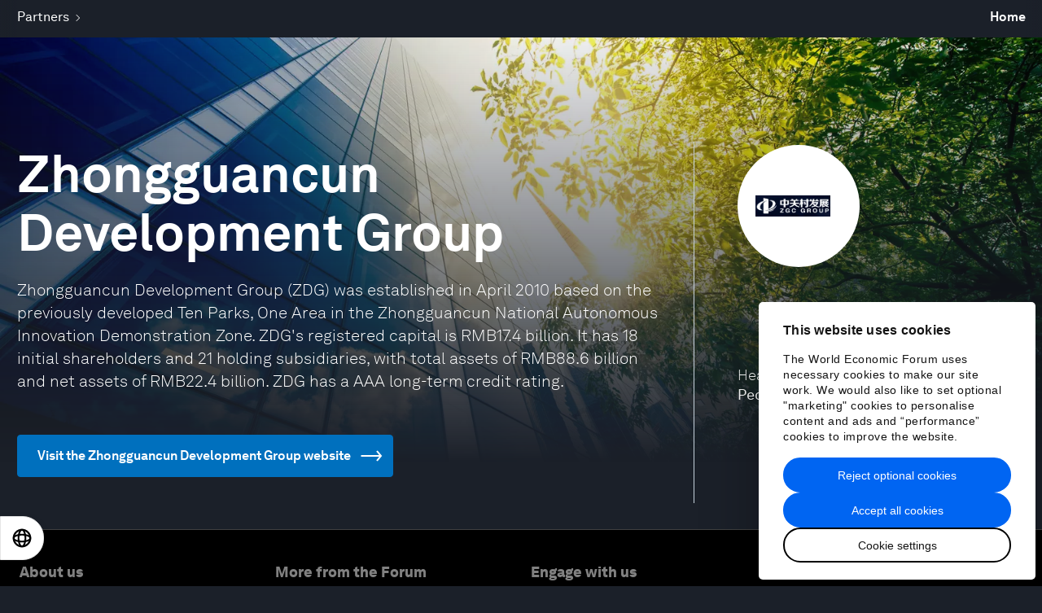

--- FILE ---
content_type: text/html; charset=utf-8
request_url: https://www.weforum.org/organizations/zhongguancun-development-group/
body_size: 48038
content:
<!DOCTYPE html>
<html lang="en" class="lang-en no-js">
<head>
  <meta charset="utf-8" />
  <title>Zhongguancun Development Group | World Economic Forum</title>
  <!-- PW -->
    <!-- Google Consent Mode -->
  <script data-cookieconsent="ignore">
    window.dataLayer = window.dataLayer || [];
    function gtag() {
      dataLayer.push(arguments);
    }
    gtag("consent", "default", {
      ad_storage: "denied",
      analytics_storage: "denied",
      functionality_storage: "denied",
      personalization_storage: "denied",
      security_storage: "granted",
      wait_for_update: 2000,
    });
    gtag("set", "ads_data_redaction", true);
    gtag("set", "url_passthrough", false);
  </script>
  <!-- End Google Consent Mode -->

  <!-- Cookiebot -->
  <!-- TODO: Remove the GTM embed to avoid the cookiebot script being loaded twice -->
  <script
    id="Cookiebot"
    src="https://consent.cookiebot.com/uc.js"
    data-cbid="efc82a3f-4d9a-4cba-8bc2-a51619a84a40"
    data-culture="EN"
    data-blockingmode="auto"
    type="text/javascript"
    async
  ></script>
  <!-- End Cookiebot -->

<script>
  const SPOTIFY_TRACKING = {};

  function trackSpotifyEvent(status, data, override) {
    // Push this data to the GTM dataLayer
    window.dataLayer = window.dataLayer || [];
    window.dataLayer.push({
      event: "spotify_event",
      spotifyStatus: status,
      spotifyPercent: Math.round(data.payload.position / data.payload.duration * 100),
      spotifyCurrentTime: Math.round(data.payload.position / 1000), // Convert to seconds
      spotifyDuration: Math.round(data.payload.duration / 1000), // Convert to seconds
      spotifyTrackId: data.payload.playingURI,
      ...override,
    });
  }

  window.addEventListener("message", function(event) {
    if (event.origin === "https://open.spotify.com") { // Verify the origin of the message
      var data = event.data;

      if (data && data.type === "playback_update") {
        if (data.payload.isBuffering) return;

        // Start tracking if we haven't already
        if (!SPOTIFY_TRACKING[data.payload.playingURI]) {
          SPOTIFY_TRACKING[data.payload.playingURI] = {
            state: "buffering",
            untrackedPercent: [25, 50, 75, 95],
            untrackedProgress: [3, 10, 30],
            completed: false,
          };
        }

        const { state, untrackedPercent, untrackedProgress } = SPOTIFY_TRACKING[data.payload.playingURI];

        const newState = data.payload.isPaused ? "pause" : "play";
        if (newState != state) {
          trackSpotifyEvent(newState, data);
          SPOTIFY_TRACKING[data.payload.playingURI].state = newState;
          return;
        }

        // Track time progress
        const progress = data.payload.position / 1000; // Convert to seconds
        const trackableProgress = untrackedProgress.find(p => progress >= p);
        if (trackableProgress) {
          trackSpotifyEvent("progress", data, {
            spotifyCurrentTime: trackableProgress,
          });
          SPOTIFY_TRACKING[data.payload.playingURI].untrackedProgress = untrackedProgress.filter(p => p !== trackableProgress);
        }

        // Track percentages
        const percent = Math.round(data.payload.position / data.payload.duration * 100);
        const trackablePercent = untrackedPercent.find(p => percent >= p);
        if (trackablePercent) {
          trackSpotifyEvent("percentage", data, {
            spotifyPercent: trackablePercent,
          });
          SPOTIFY_TRACKING[data.payload.playingURI].untrackedPercent = untrackedPercent.filter(p => p !== trackablePercent);
        }

        // Track completion
        if (percent >= 100 && !SPOTIFY_TRACKING[data.payload.playingURI].completed) {
          trackSpotifyEvent("complete", data);
          SPOTIFY_TRACKING[data.payload.playingURI].state = "complete";
          SPOTIFY_TRACKING[data.payload.playingURI].completed = true;
        }
      }
    }
  });
</script>


<!-- Google Tag Manager -->
<script data-cookieconsent="ignore">
  window.dataLayer = window.dataLayer || [];

  function pushDataToGTM(data = {}) {
    data = { ...data, ...{
      "locale": "en", 
      "sitename": "weforum.org", 
      "markupVersion": 3, 
      "environment": "production", 
      "preview": false, 
      "testCookiebot": false, 
      "userTracking": true, 
    } };

    window.dataLayer.push(data);
  }

  pushDataToGTM()
</script>

<link rel="preconnect" href="https://www.google-analytics.com">
<link rel="preconnect" href="https://stats.g.doubleclick.net">
<link rel="preconnect" href="https://www.google.com">
<link rel="preconnect" href="https://www.google.co.uk">
<link rel="preconnect" href="https://www.googletagmanager.com">

  <!-- Production GTM -->
  <script>(function(w,d,s,l,i){w[l]=w[l]||[];w[l].push({'gtm.start':
  new Date().getTime(),event:'gtm.js'});var f=d.getElementsByTagName(s)[0],
  j=d.createElement(s),dl=l!='dataLayer'?'&l='+l:'';j.async=true;j.src=
  'https://www.googletagmanager.com/gtm.js?id='+i+dl;f.parentNode.insertBefore(j,f);
  })(window,document,'script','dataLayer','GTM-W7SZB6C');</script>
<!-- End Google Tag Manager -->

  <script>
  window.HONEYBADGER_CONFIG = {
    apiKey: 'ad81ddae',
    revision: '',
    environment: 'production',
    //disabled: 'false'
    disabled: true
  }
</script>

  

    <link rel="stylesheet" href="/fonts/akkurat.css?v=3" media="all" />
  <link rel="stylesheet" href="/assets/application-6dd6d5ecdc2537201292476d05b4bb5a401601190373889c74951b102f1203a6.css" media="all" />
  
  
  <link rel="stylesheet" href="/assets/print-f370127a3bbad053fa295c4ba298deef01b5103a0a1be66e8a0556e8cfbd76e0.css" media="print" />
  <link rel="stylesheet" href="//fast.fonts.net/cssapi/4946bd2e-8cbd-461c-8121-ca6696f6267d.css" media="all" />

  <link rel="dns-prefetch" href="https://assets.weforum.org" />

  
    <meta http-equiv="Content-Type" content="text/html; charset=utf-8" />
  <meta name="viewport" content="width=device-width, minimum-scale=1.0, initial-scale=1.0" />
  <meta name="description" content="Zhongguancun Development Group (ZDG) was established in April 2010 based on the previously developed Ten Parks, One Area in the Zhongguancun National Autonomous Innovation Demonstration Zone. ZDG's registered capital is RMB17.4 billion. It has 18 initial shareholders and 21 holding subsidiaries, with total assets of RMB88.6 billion and net assets of RMB22.4 billion. ZDG has a AAA long-term credit rating." />
  <meta name="keywords" content="World Economic Forum,WEF,Davos,Klaus Schwab, globalization, globalization4.0, globalization4, globalization four, what does globalization mean?" />
  <meta property="og:title" content="Zhongguancun Development Group" />
  <meta property="og:description" content="Zhongguancun Development Group (ZDG) was established in April 2010 based on the previously developed Ten Parks, One Area in the Zhongguancun National Autonomous Innovation Demonstration Zone. ZDG's registered capital is RMB17.4 billion. It has 18 initial shareholders and 21 holding subsidiaries, with total assets of RMB88.6 billion and net assets of RMB22.4 billion. ZDG has a AAA long-term credit rating." />
  <meta property="og:type" content="website" />
  <meta property="og:url" content="https://www.weforum.org/organizations/zhongguancun-development-group/" />
  <meta name="image" property="og:image" content="https://assets.weforum.org/organization/image/responsive_small_LlW6SrMhTlmH6GBQKqQZ9AK38oQdxMjnE6dSgbJKsP0.jpg" />
  <meta property="og:site_name" content="World Economic Forum" />
  <meta property="fb:pages" content="7746841478" />
  <meta property="fb:app_id" content="1085482764806408" />
  <meta name="twitter:card" content="summary" />
  <meta name="twitter:title" content="Zhongguancun Development Group" />
  <meta name="twitter:description" content="Zhongguancun Development Group (ZDG) was established in April 2010 based on the previously developed Ten Parks, One Area in the Zhongguancun National Autonomous Innovation Demonstration Zone. ZDG's registered capital is RMB17.4 billion. It has 18 initial shareholders and 21 holding subsidiaries, with total assets of RMB88.6 billion and net assets of RMB22.4 billion. ZDG has a AAA long-term credit rating." />
  <meta name="twitter:url" content="https://www.weforum.org/organizations/zhongguancun-development-group/" />
  <meta name="twitter:image" content="https://assets.weforum.org/organization/image/responsive_small_LlW6SrMhTlmH6GBQKqQZ9AK38oQdxMjnE6dSgbJKsP0.jpg" />
  <meta name="pocket-site-verification" content="0a5ad3db01a37673563584ab440eda" />

  
  <link rel="canonical" href="https://www.weforum.org/organizations/zhongguancun-development-group/">

  
  

  
  <script>
//<![CDATA[

/*! modernizr 3.6.0 (Custom Build) | MIT *
 * https://modernizr.com/download/?-webp-setclasses !*/
!function(e,n,A){function o(e,n){return typeof e===n}function t(){var e,n,A,t,a,i,l;for(var f in r)if(r.hasOwnProperty(f)){if(e=[],n=r[f],n.name&&(e.push(n.name.toLowerCase()),n.options&&n.options.aliases&&n.options.aliases.length))for(A=0;A<n.options.aliases.length;A++)e.push(n.options.aliases[A].toLowerCase());for(t=o(n.fn,"function")?n.fn():n.fn,a=0;a<e.length;a++)i=e[a],l=i.split("."),1===l.length?Modernizr[l[0]]=t:(!Modernizr[l[0]]||Modernizr[l[0]]instanceof Boolean||(Modernizr[l[0]]=new Boolean(Modernizr[l[0]])),Modernizr[l[0]][l[1]]=t),s.push((t?"":"no-")+l.join("-"))}}function a(e){var n=u.className,A=Modernizr._config.classPrefix||"";if(c&&(n=n.baseVal),Modernizr._config.enableJSClass){var o=new RegExp("(^|\\s)"+A+"no-js(\\s|$)");n=n.replace(o,"$1"+A+"js$2")}Modernizr._config.enableClasses&&(n+=" "+A+e.join(" "+A),c?u.className.baseVal=n:u.className=n)}function i(e,n){if("object"==typeof e)for(var A in e)f(e,A)&&i(A,e[A]);else{e=e.toLowerCase();var o=e.split("."),t=Modernizr[o[0]];if(2==o.length&&(t=t[o[1]]),"undefined"!=typeof t)return Modernizr;n="function"==typeof n?n():n,1==o.length?Modernizr[o[0]]=n:(!Modernizr[o[0]]||Modernizr[o[0]]instanceof Boolean||(Modernizr[o[0]]=new Boolean(Modernizr[o[0]])),Modernizr[o[0]][o[1]]=n),a([(n&&0!=n?"":"no-")+o.join("-")]),Modernizr._trigger(e,n)}return Modernizr}var s=[],r=[],l={_version:"3.6.0",_config:{classPrefix:"",enableClasses:!0,enableJSClass:!0,usePrefixes:!0},_q:[],on:function(e,n){var A=this;setTimeout(function(){n(A[e])},0)},addTest:function(e,n,A){r.push({name:e,fn:n,options:A})},addAsyncTest:function(e){r.push({name:null,fn:e})}},Modernizr=function(){};Modernizr.prototype=l,Modernizr=new Modernizr;var f,u=n.documentElement,c="svg"===u.nodeName.toLowerCase();!function(){var e={}.hasOwnProperty;f=o(e,"undefined")||o(e.call,"undefined")?function(e,n){return n in e&&o(e.constructor.prototype[n],"undefined")}:function(n,A){return e.call(n,A)}}(),l._l={},l.on=function(e,n){this._l[e]||(this._l[e]=[]),this._l[e].push(n),Modernizr.hasOwnProperty(e)&&setTimeout(function(){Modernizr._trigger(e,Modernizr[e])},0)},l._trigger=function(e,n){if(this._l[e]){var A=this._l[e];setTimeout(function(){var e,o;for(e=0;e<A.length;e++)(o=A[e])(n)},0),delete this._l[e]}},Modernizr._q.push(function(){l.addTest=i}),Modernizr.addAsyncTest(function(){function e(e,n,A){function o(n){var o=n&&"load"===n.type?1==t.width:!1,a="webp"===e;i(e,a&&o?new Boolean(o):o),A&&A(n)}var t=new Image;t.onerror=o,t.onload=o,t.src=n}var n=[{uri:"[data-uri]",name:"webp"},{uri:"[data-uri]",name:"webp.alpha"},{uri:"[data-uri]",name:"webp.animation"},{uri:"[data-uri]",name:"webp.lossless"}],A=n.shift();e(A.name,A.uri,function(A){if(A&&"load"===A.type)for(var o=0;o<n.length;o++)e(n[o].name,n[o].uri)})}),t(),a(s),delete l.addTest,delete l.addAsyncTest;for(var p=0;p<Modernizr._q.length;p++)Modernizr._q[p]();e.Modernizr=Modernizr}(window,document);

//]]>
</script>
  <link rel="apple-touch-icon" sizes="180x180" href="/favicons/apple-touch-icon.png?v=lk270KxwRj">
<link rel="icon" type="image/png" sizes="32x32" href="/favicons/favicon-32x32.png?v=lk270KxwRj">
<link rel="icon" type="image/png" sizes="16x16" href="/favicons/favicon-16x16.png?v=lk270KxwRj">
<link rel="manifest" href="/favicons/site.webmanifest?v=lk270KxwRj">
<link rel="mask-icon" href="/favicons/safari-pinned-tab.svg?v=lk270KxwRj" color="#035b9c">
<link rel="shortcut icon" href="/favicon.ico?v=lk270KxwRj">
<meta name="msapplication-TileColor" content="#2b5797">
<meta name="theme-color" content="#035b9c">

    <script src="https://auth.lrcontent.com/v2/LoginRadiusV2.js" data-cookieconsent="ignore"></script>
    <script src="https://auth-widgets.weforum.org/widgets/auth/v0.4.14/index.umd.js" data-cookieconsent="ignore"></script>
    <link rel="stylesheet" href="https://auth-widgets.weforum.org/widgets/auth/v0.4.14/index.css" media="screen" />
  <!-- Start VWO Async SmartCode -->
<script type='text/javascript' data-cookieconsent="statistics">
window._vwo_code = window._vwo_code || (function(){
var account_id=593726,
settings_tolerance=2000,
library_tolerance=2500,
use_existing_jquery=false,
is_spa=1,
hide_element='body',

/* DO NOT EDIT BELOW THIS LINE */
f=false,d=document,code={use_existing_jquery:function(){return use_existing_jquery;},library_tolerance:function(){return library_tolerance;},finish:function(){if(!f){f=true;var a=d.getElementById('_vis_opt_path_hides');if(a)a.parentNode.removeChild(a);}},finished:function(){return f;},load:function(a){var b=d.createElement('script');b.src=a;b.type='text/javascript';b.innerText;b.onerror=function(){_vwo_code.finish();};d.getElementsByTagName('head')[0].appendChild(b);},init:function(){
window.settings_timer=setTimeout(function () {_vwo_code.finish() },settings_tolerance);var a=d.createElement('style'),b=hide_element?hide_element+'{opacity:0 !important;filter:alpha(opacity=0) !important;background:none !important;}':'',h=d.getElementsByTagName('head')[0];a.setAttribute('id','_vis_opt_path_hides');a.setAttribute('type','text/css');if(a.styleSheet)a.styleSheet.cssText=b;else a.appendChild(d.createTextNode(b));h.appendChild(a);this.load('https://dev.visualwebsiteoptimizer.com/j.php?a='+account_id+'&u='+encodeURIComponent(d.URL)+'&f='+(+is_spa)+'&r='+Math.random());return settings_timer; }};window._vwo_settings_timer = code.init(); return code; }());
</script>
<!-- End VWO Async SmartCode -->
  
</head>
<body class="body--dark is-sticky" data-controller="partners" data-action="show" data-react="true" data-font="akkurat">
    <!-- Google Tag Manager (noscript) -->
    <!-- Production GTM -->
    <noscript><iframe src="https://www.googletagmanager.com/ns.html?id=GTM-W7SZB6C"
    height="0" width="0" style="display:none;visibility:hidden"></iframe></noscript>
  <!-- End Google Tag Manager (noscript) -->

  <script>
  window.VIDEO_APP_SETTINGS = {
    endpoints: {
      collection: 'https://api.weforum.org/v1/en/collections/:slug',
      router_base_url: 'https://www.weforum.org/videos/',
      search: 'https://api.weforum.org/v1/en/videos',
      topic: 'https://api.weforum.org/v1/en/topics/:slug'
    },
    locale: 'en',
    jwp: {
      players: {
        default: 'ncRE1zO6',
        feed: 'ncRE1zO6',
        sir_trevor: 'ncRE1zO6'
      }
    }
  }
</script>

  <div class="body-wrap">
    
    <div class="content-container">
                    <!-- Component: V2Header SSR render from cache -->
            <div data-hypernova-key="V2Header" data-hypernova-id="7e1443f5-65a9-457e-9b45-55fcdbf2c93d"><script data-cookieconsent="ignore">window.__APOLLO_STATE__ = window.__APOLLO_STATE__ || {};
          window.__APOLLO_STATE__['x0yjy5idzb']={"ROOT_QUERY":{"__typename":"Query","eventBanner":null}};
          document.currentScript && document.currentScript.remove();
          </script><div class="chakra"><style data-emotion="css-global hxjnh0">:host,:root,[data-theme]{--chakra-ring-inset:var(--chakra-empty,/*!*/ /*!*/);--chakra-ring-offset-width:0px;--chakra-ring-offset-color:#fff;--chakra-ring-color:rgba(66, 153, 225, 0.6);--chakra-ring-offset-shadow:0 0 #0000;--chakra-ring-shadow:0 0 #0000;--chakra-space-x-reverse:0;--chakra-space-y-reverse:0;--chakra-colors-transparent:transparent;--chakra-colors-current:currentColor;--chakra-colors-black:#000000;--chakra-colors-white:#ffffff;--chakra-colors-whiteAlpha-10:rgba(255, 255, 255, 0.1);--chakra-colors-whiteAlpha-15:rgba(255, 255, 255, 0.15);--chakra-colors-whiteAlpha-25:rgba(255, 255, 255, 0.25);--chakra-colors-whiteAlpha-28:rgba(255, 255, 255, 0.28);--chakra-colors-whiteAlpha-30:rgba(255, 255, 255, 0.3);--chakra-colors-whiteAlpha-40:rgba(255, 255, 255, 0.4);--chakra-colors-whiteAlpha-50:rgba(255, 255, 255, 0.5);--chakra-colors-whiteAlpha-75:rgba(255, 255, 255, 0.75);--chakra-colors-whiteAlpha-100:rgba(255, 255, 255, 0.06);--chakra-colors-whiteAlpha-200:rgba(255, 255, 255, 0.08);--chakra-colors-whiteAlpha-300:rgba(255, 255, 255, 0.16);--chakra-colors-whiteAlpha-400:rgba(255, 255, 255, 0.24);--chakra-colors-whiteAlpha-500:rgba(255, 255, 255, 0.36);--chakra-colors-whiteAlpha-600:rgba(255, 255, 255, 0.48);--chakra-colors-whiteAlpha-700:rgba(255, 255, 255, 0.64);--chakra-colors-whiteAlpha-800:rgba(255, 255, 255, 0.80);--chakra-colors-whiteAlpha-900:rgba(255, 255, 255, 0.92);--chakra-colors-whiteAlpha-05:rgba(255, 255, 255, 0.05);--chakra-colors-blackAlpha-10:rgba(0, 0, 0, 0.1);--chakra-colors-blackAlpha-15:rgba(0, 0, 0, 0.15);--chakra-colors-blackAlpha-25:rgba(0, 0, 0, 0.25);--chakra-colors-blackAlpha-28:rgba(0, 0, 0, 0.28);--chakra-colors-blackAlpha-30:rgba(0, 0, 0, 0.3);--chakra-colors-blackAlpha-40:rgba(0, 0, 0, 0.4);--chakra-colors-blackAlpha-50:rgba(0, 0, 0, 0.5);--chakra-colors-blackAlpha-75:rgba(0, 0, 0, 0.75);--chakra-colors-blackAlpha-100:rgba(0, 0, 0, 0.06);--chakra-colors-blackAlpha-200:rgba(0, 0, 0, 0.08);--chakra-colors-blackAlpha-300:rgba(0, 0, 0, 0.16);--chakra-colors-blackAlpha-400:rgba(0, 0, 0, 0.24);--chakra-colors-blackAlpha-500:rgba(0, 0, 0, 0.36);--chakra-colors-blackAlpha-600:rgba(0, 0, 0, 0.48);--chakra-colors-blackAlpha-700:rgba(0, 0, 0, 0.64);--chakra-colors-blackAlpha-800:rgba(0, 0, 0, 0.80);--chakra-colors-blackAlpha-900:rgba(0, 0, 0, 0.92);--chakra-colors-blackAlpha-05:rgba(0, 0, 0, 0.05);--chakra-colors-gray-50:#F7FAFC;--chakra-colors-gray-100:#EDF2F7;--chakra-colors-gray-200:#E2E8F0;--chakra-colors-gray-300:#CBD5E0;--chakra-colors-gray-400:#A0AEC0;--chakra-colors-gray-500:#718096;--chakra-colors-gray-600:#4A5568;--chakra-colors-gray-700:#2D3748;--chakra-colors-gray-800:#1A202C;--chakra-colors-gray-900:#171923;--chakra-colors-red:#F32A2A;--chakra-colors-orange:#F2B253;--chakra-colors-yellow:#F7DB5E;--chakra-colors-green:#00C851;--chakra-colors-teal-50:#E6FFFA;--chakra-colors-teal-100:#B2F5EA;--chakra-colors-teal-200:#81E6D9;--chakra-colors-teal-300:#4FD1C5;--chakra-colors-teal-400:#38B2AC;--chakra-colors-teal-500:#319795;--chakra-colors-teal-600:#2C7A7B;--chakra-colors-teal-700:#285E61;--chakra-colors-teal-800:#234E52;--chakra-colors-teal-900:#1D4044;--chakra-colors-blue:#0065F2;--chakra-colors-cyan-50:#EDFDFD;--chakra-colors-cyan-100:#C4F1F9;--chakra-colors-cyan-200:#9DECF9;--chakra-colors-cyan-300:#76E4F7;--chakra-colors-cyan-400:#0BC5EA;--chakra-colors-cyan-500:#00B5D8;--chakra-colors-cyan-600:#00A3C4;--chakra-colors-cyan-700:#0987A0;--chakra-colors-cyan-800:#086F83;--chakra-colors-cyan-900:#065666;--chakra-colors-purple-50:#FAF5FF;--chakra-colors-purple-100:#E9D8FD;--chakra-colors-purple-200:#D6BCFA;--chakra-colors-purple-300:#B794F4;--chakra-colors-purple-400:#9F7AEA;--chakra-colors-purple-500:#805AD5;--chakra-colors-purple-600:#6B46C1;--chakra-colors-purple-700:#553C9A;--chakra-colors-purple-800:#44337A;--chakra-colors-purple-900:#322659;--chakra-colors-pink:#F8005C;--chakra-colors-linkedin:#3579B1;--chakra-colors-facebook:#445AA3;--chakra-colors-messenger-50:#D0E6FF;--chakra-colors-messenger-100:#B9DAFF;--chakra-colors-messenger-200:#A2CDFF;--chakra-colors-messenger-300:#7AB8FF;--chakra-colors-messenger-400:#2E90FF;--chakra-colors-messenger-500:#0078FF;--chakra-colors-messenger-600:#0063D1;--chakra-colors-messenger-700:#0052AC;--chakra-colors-messenger-800:#003C7E;--chakra-colors-messenger-900:#002C5C;--chakra-colors-whatsapp:#25d366;--chakra-colors-twitter:#000000;--chakra-colors-telegram-50:#E3F2F9;--chakra-colors-telegram-100:#C5E4F3;--chakra-colors-telegram-200:#A2D4EC;--chakra-colors-telegram-300:#7AC1E4;--chakra-colors-telegram-400:#47A9DA;--chakra-colors-telegram-500:#0088CC;--chakra-colors-telegram-600:#007AB8;--chakra-colors-telegram-700:#006BA1;--chakra-colors-telegram-800:#005885;--chakra-colors-telegram-900:#003F5E;--chakra-colors-grey:#AFAFAF;--chakra-colors-greyLightest:#F2F2F2;--chakra-colors-greyLighter:#E5E5E5;--chakra-colors-greyLight:#B3B3B3;--chakra-colors-greyDarkest:#262626;--chakra-colors-greyDarker:#474747;--chakra-colors-greyDark:#666666;--chakra-colors-blueLight:#5498f6;--chakra-colors-blueLighter:#a8cbfb;--chakra-colors-blueLightest:#e6f0fe;--chakra-colors-blueDark:#0054ca;--chakra-colors-blueDarker:#0044a2;--chakra-colors-blueDarkest:#002252;--chakra-colors-yellowDark:#ceb74e;--chakra-colors-redDark:#cb2323;--chakra-colors-pinkDark:#cf004d;--chakra-colors-greenDark:#00a744;--chakra-colors-primary:#0065F2;--chakra-colors-uplinkDark:#213acf;--chakra-colors-uplinkBlue:#2846F8;--chakra-colors-uplinkMaroon:#AD0E02;--chakra-colors-uplinkGreen:#016204;--chakra-colors-uplinkGreenLight:#DFFFEA;--chakra-colors-uplinkPink:#E80261;--chakra-colors-uplinkPinkLight:#FFEDEB;--chakra-colors-uplinkGrey:#313131;--chakra-colors-uplinkGreyLight:#F5F5F5;--chakra-colors-uplinkBrown:#884001;--chakra-colors-uplinkBeige:#FFF7E6;--chakra-colors-primaryAlpha-10:rgba(0, 101, 242, 0.1);--chakra-colors-primaryAlpha-15:rgba(0, 101, 242, 0.15);--chakra-colors-primaryAlpha-25:rgba(0, 101, 242, 0.25);--chakra-colors-primaryAlpha-28:rgba(0, 101, 242, 0.28);--chakra-colors-primaryAlpha-30:rgba(0, 101, 242, 0.3);--chakra-colors-primaryAlpha-40:rgba(0, 101, 242, 0.4);--chakra-colors-primaryAlpha-50:rgba(0, 101, 242, 0.5);--chakra-colors-primaryAlpha-75:rgba(0, 101, 242, 0.75);--chakra-colors-primaryAlpha-05:rgba(0, 101, 242, 0.05);--chakra-colors-uplinkDarkAlpha-10:rgba(33, 58, 207, 0.1);--chakra-colors-uplinkDarkAlpha-15:rgba(33, 58, 207, 0.15);--chakra-colors-uplinkDarkAlpha-25:rgba(33, 58, 207, 0.25);--chakra-colors-uplinkDarkAlpha-28:rgba(33, 58, 207, 0.28);--chakra-colors-uplinkDarkAlpha-30:rgba(33, 58, 207, 0.3);--chakra-colors-uplinkDarkAlpha-40:rgba(33, 58, 207, 0.4);--chakra-colors-uplinkDarkAlpha-50:rgba(33, 58, 207, 0.5);--chakra-colors-uplinkDarkAlpha-75:rgba(33, 58, 207, 0.75);--chakra-colors-uplinkDarkAlpha-05:rgba(33, 58, 207, 0.05);--chakra-colors-uplinkBlueAlpha-10:rgba(40, 70, 248, 0.1);--chakra-colors-uplinkBlueAlpha-15:rgba(40, 70, 248, 0.15);--chakra-colors-uplinkBlueAlpha-25:rgba(40, 70, 248, 0.25);--chakra-colors-uplinkBlueAlpha-28:rgba(40, 70, 248, 0.28);--chakra-colors-uplinkBlueAlpha-30:rgba(40, 70, 248, 0.3);--chakra-colors-uplinkBlueAlpha-40:rgba(40, 70, 248, 0.4);--chakra-colors-uplinkBlueAlpha-50:rgba(40, 70, 248, 0.5);--chakra-colors-uplinkBlueAlpha-75:rgba(40, 70, 248, 0.75);--chakra-colors-uplinkBlueAlpha-05:rgba(40, 70, 248, 0.05);--chakra-colors-uplinkMaroonAlpha-10:rgba(173, 14, 2, 0.1);--chakra-colors-uplinkMaroonAlpha-15:rgba(173, 14, 2, 0.15);--chakra-colors-uplinkMaroonAlpha-25:rgba(173, 14, 2, 0.25);--chakra-colors-uplinkMaroonAlpha-28:rgba(173, 14, 2, 0.28);--chakra-colors-uplinkMaroonAlpha-30:rgba(173, 14, 2, 0.3);--chakra-colors-uplinkMaroonAlpha-40:rgba(173, 14, 2, 0.4);--chakra-colors-uplinkMaroonAlpha-50:rgba(173, 14, 2, 0.5);--chakra-colors-uplinkMaroonAlpha-75:rgba(173, 14, 2, 0.75);--chakra-colors-uplinkMaroonAlpha-05:rgba(173, 14, 2, 0.05);--chakra-colors-uplinkGreenAlpha-10:rgba(1, 98, 4, 0.1);--chakra-colors-uplinkGreenAlpha-15:rgba(1, 98, 4, 0.15);--chakra-colors-uplinkGreenAlpha-25:rgba(1, 98, 4, 0.25);--chakra-colors-uplinkGreenAlpha-28:rgba(1, 98, 4, 0.28);--chakra-colors-uplinkGreenAlpha-30:rgba(1, 98, 4, 0.3);--chakra-colors-uplinkGreenAlpha-40:rgba(1, 98, 4, 0.4);--chakra-colors-uplinkGreenAlpha-50:rgba(1, 98, 4, 0.5);--chakra-colors-uplinkGreenAlpha-75:rgba(1, 98, 4, 0.75);--chakra-colors-uplinkGreenAlpha-05:rgba(1, 98, 4, 0.05);--chakra-colors-uplinkGreenLightAlpha-10:rgba(223, 255, 234, 0.1);--chakra-colors-uplinkGreenLightAlpha-15:rgba(223, 255, 234, 0.15);--chakra-colors-uplinkGreenLightAlpha-25:rgba(223, 255, 234, 0.25);--chakra-colors-uplinkGreenLightAlpha-28:rgba(223, 255, 234, 0.28);--chakra-colors-uplinkGreenLightAlpha-30:rgba(223, 255, 234, 0.3);--chakra-colors-uplinkGreenLightAlpha-40:rgba(223, 255, 234, 0.4);--chakra-colors-uplinkGreenLightAlpha-50:rgba(223, 255, 234, 0.5);--chakra-colors-uplinkGreenLightAlpha-75:rgba(223, 255, 234, 0.75);--chakra-colors-uplinkGreenLightAlpha-05:rgba(223, 255, 234, 0.05);--chakra-colors-uplinkPinkAlpha-10:rgba(232, 2, 97, 0.1);--chakra-colors-uplinkPinkAlpha-15:rgba(232, 2, 97, 0.15);--chakra-colors-uplinkPinkAlpha-25:rgba(232, 2, 97, 0.25);--chakra-colors-uplinkPinkAlpha-28:rgba(232, 2, 97, 0.28);--chakra-colors-uplinkPinkAlpha-30:rgba(232, 2, 97, 0.3);--chakra-colors-uplinkPinkAlpha-40:rgba(232, 2, 97, 0.4);--chakra-colors-uplinkPinkAlpha-50:rgba(232, 2, 97, 0.5);--chakra-colors-uplinkPinkAlpha-75:rgba(232, 2, 97, 0.75);--chakra-colors-uplinkPinkAlpha-05:rgba(232, 2, 97, 0.05);--chakra-colors-uplinkPinkLightAlpha-10:rgba(255, 237, 235, 0.1);--chakra-colors-uplinkPinkLightAlpha-15:rgba(255, 237, 235, 0.15);--chakra-colors-uplinkPinkLightAlpha-25:rgba(255, 237, 235, 0.25);--chakra-colors-uplinkPinkLightAlpha-28:rgba(255, 237, 235, 0.28);--chakra-colors-uplinkPinkLightAlpha-30:rgba(255, 237, 235, 0.3);--chakra-colors-uplinkPinkLightAlpha-40:rgba(255, 237, 235, 0.4);--chakra-colors-uplinkPinkLightAlpha-50:rgba(255, 237, 235, 0.5);--chakra-colors-uplinkPinkLightAlpha-75:rgba(255, 237, 235, 0.75);--chakra-colors-uplinkPinkLightAlpha-05:rgba(255, 237, 235, 0.05);--chakra-colors-uplinkGreyAlpha-10:rgba(49, 49, 49, 0.1);--chakra-colors-uplinkGreyAlpha-15:rgba(49, 49, 49, 0.15);--chakra-colors-uplinkGreyAlpha-25:rgba(49, 49, 49, 0.25);--chakra-colors-uplinkGreyAlpha-28:rgba(49, 49, 49, 0.28);--chakra-colors-uplinkGreyAlpha-30:rgba(49, 49, 49, 0.3);--chakra-colors-uplinkGreyAlpha-40:rgba(49, 49, 49, 0.4);--chakra-colors-uplinkGreyAlpha-50:rgba(49, 49, 49, 0.5);--chakra-colors-uplinkGreyAlpha-75:rgba(49, 49, 49, 0.75);--chakra-colors-uplinkGreyAlpha-05:rgba(49, 49, 49, 0.05);--chakra-colors-uplinkGreyLightAlpha-10:rgba(245, 245, 245, 0.1);--chakra-colors-uplinkGreyLightAlpha-15:rgba(245, 245, 245, 0.15);--chakra-colors-uplinkGreyLightAlpha-25:rgba(245, 245, 245, 0.25);--chakra-colors-uplinkGreyLightAlpha-28:rgba(245, 245, 245, 0.28);--chakra-colors-uplinkGreyLightAlpha-30:rgba(245, 245, 245, 0.3);--chakra-colors-uplinkGreyLightAlpha-40:rgba(245, 245, 245, 0.4);--chakra-colors-uplinkGreyLightAlpha-50:rgba(245, 245, 245, 0.5);--chakra-colors-uplinkGreyLightAlpha-75:rgba(245, 245, 245, 0.75);--chakra-colors-uplinkGreyLightAlpha-05:rgba(245, 245, 245, 0.05);--chakra-colors-uplinkBrownAlpha-10:rgba(136, 64, 1, 0.1);--chakra-colors-uplinkBrownAlpha-15:rgba(136, 64, 1, 0.15);--chakra-colors-uplinkBrownAlpha-25:rgba(136, 64, 1, 0.25);--chakra-colors-uplinkBrownAlpha-28:rgba(136, 64, 1, 0.28);--chakra-colors-uplinkBrownAlpha-30:rgba(136, 64, 1, 0.3);--chakra-colors-uplinkBrownAlpha-40:rgba(136, 64, 1, 0.4);--chakra-colors-uplinkBrownAlpha-50:rgba(136, 64, 1, 0.5);--chakra-colors-uplinkBrownAlpha-75:rgba(136, 64, 1, 0.75);--chakra-colors-uplinkBrownAlpha-05:rgba(136, 64, 1, 0.05);--chakra-colors-uplinkBeigeAlpha-10:rgba(255, 247, 230, 0.1);--chakra-colors-uplinkBeigeAlpha-15:rgba(255, 247, 230, 0.15);--chakra-colors-uplinkBeigeAlpha-25:rgba(255, 247, 230, 0.25);--chakra-colors-uplinkBeigeAlpha-28:rgba(255, 247, 230, 0.28);--chakra-colors-uplinkBeigeAlpha-30:rgba(255, 247, 230, 0.3);--chakra-colors-uplinkBeigeAlpha-40:rgba(255, 247, 230, 0.4);--chakra-colors-uplinkBeigeAlpha-50:rgba(255, 247, 230, 0.5);--chakra-colors-uplinkBeigeAlpha-75:rgba(255, 247, 230, 0.75);--chakra-colors-uplinkBeigeAlpha-05:rgba(255, 247, 230, 0.05);--chakra-colors-greyLightestAlpha-10:rgba(242, 242, 242, 0.1);--chakra-colors-greyLightestAlpha-15:rgba(242, 242, 242, 0.15);--chakra-colors-greyLightestAlpha-25:rgba(242, 242, 242, 0.25);--chakra-colors-greyLightestAlpha-28:rgba(242, 242, 242, 0.28);--chakra-colors-greyLightestAlpha-30:rgba(242, 242, 242, 0.3);--chakra-colors-greyLightestAlpha-40:rgba(242, 242, 242, 0.4);--chakra-colors-greyLightestAlpha-50:rgba(242, 242, 242, 0.5);--chakra-colors-greyLightestAlpha-75:rgba(242, 242, 242, 0.75);--chakra-colors-greyLightestAlpha-05:rgba(242, 242, 242, 0.05);--chakra-colors-greyLighterAlpha-10:rgba(229, 229, 229, 0.1);--chakra-colors-greyLighterAlpha-15:rgba(229, 229, 229, 0.15);--chakra-colors-greyLighterAlpha-25:rgba(229, 229, 229, 0.25);--chakra-colors-greyLighterAlpha-28:rgba(229, 229, 229, 0.28);--chakra-colors-greyLighterAlpha-30:rgba(229, 229, 229, 0.3);--chakra-colors-greyLighterAlpha-40:rgba(229, 229, 229, 0.4);--chakra-colors-greyLighterAlpha-50:rgba(229, 229, 229, 0.5);--chakra-colors-greyLighterAlpha-75:rgba(229, 229, 229, 0.75);--chakra-colors-greyLighterAlpha-05:rgba(229, 229, 229, 0.05);--chakra-colors-greyLightAlpha-10:rgba(179, 179, 179, 0.1);--chakra-colors-greyLightAlpha-15:rgba(179, 179, 179, 0.15);--chakra-colors-greyLightAlpha-25:rgba(179, 179, 179, 0.25);--chakra-colors-greyLightAlpha-28:rgba(179, 179, 179, 0.28);--chakra-colors-greyLightAlpha-30:rgba(179, 179, 179, 0.3);--chakra-colors-greyLightAlpha-40:rgba(179, 179, 179, 0.4);--chakra-colors-greyLightAlpha-50:rgba(179, 179, 179, 0.5);--chakra-colors-greyLightAlpha-75:rgba(179, 179, 179, 0.75);--chakra-colors-greyLightAlpha-05:rgba(179, 179, 179, 0.05);--chakra-colors-greyDarkestAlpha-10:rgba(38, 38, 38, 0.1);--chakra-colors-greyDarkestAlpha-15:rgba(38, 38, 38, 0.15);--chakra-colors-greyDarkestAlpha-25:rgba(38, 38, 38, 0.25);--chakra-colors-greyDarkestAlpha-28:rgba(38, 38, 38, 0.28);--chakra-colors-greyDarkestAlpha-30:rgba(38, 38, 38, 0.3);--chakra-colors-greyDarkestAlpha-40:rgba(38, 38, 38, 0.4);--chakra-colors-greyDarkestAlpha-50:rgba(38, 38, 38, 0.5);--chakra-colors-greyDarkestAlpha-75:rgba(38, 38, 38, 0.75);--chakra-colors-greyDarkestAlpha-05:rgba(38, 38, 38, 0.05);--chakra-colors-greyDarkerAlpha-10:rgba(71, 71, 71, 0.1);--chakra-colors-greyDarkerAlpha-15:rgba(71, 71, 71, 0.15);--chakra-colors-greyDarkerAlpha-25:rgba(71, 71, 71, 0.25);--chakra-colors-greyDarkerAlpha-28:rgba(71, 71, 71, 0.28);--chakra-colors-greyDarkerAlpha-30:rgba(71, 71, 71, 0.3);--chakra-colors-greyDarkerAlpha-40:rgba(71, 71, 71, 0.4);--chakra-colors-greyDarkerAlpha-50:rgba(71, 71, 71, 0.5);--chakra-colors-greyDarkerAlpha-75:rgba(71, 71, 71, 0.75);--chakra-colors-greyDarkerAlpha-05:rgba(71, 71, 71, 0.05);--chakra-colors-greyDarkAlpha-10:rgba(102, 102, 102, 0.1);--chakra-colors-greyDarkAlpha-15:rgba(102, 102, 102, 0.15);--chakra-colors-greyDarkAlpha-25:rgba(102, 102, 102, 0.25);--chakra-colors-greyDarkAlpha-28:rgba(102, 102, 102, 0.28);--chakra-colors-greyDarkAlpha-30:rgba(102, 102, 102, 0.3);--chakra-colors-greyDarkAlpha-40:rgba(102, 102, 102, 0.4);--chakra-colors-greyDarkAlpha-50:rgba(102, 102, 102, 0.5);--chakra-colors-greyDarkAlpha-75:rgba(102, 102, 102, 0.75);--chakra-colors-greyDarkAlpha-05:rgba(102, 102, 102, 0.05);--chakra-colors-flipboard:#CF3C34;--chakra-colors-tiktok:#000000;--chakra-colors-threads:#000000;--chakra-colors-wechat:#00c924;--chakra-colors-weibo:#e0172c;--chakra-colors-ximalaya:#e31b1a;--chakra-colors-theme-dark-surface-default:#1A1A1A;--chakra-colors-theme-dark-surface-relief:black;--chakra-colors-theme-dark-surface-accent-subtle-default:#001430;--chakra-colors-theme-dark-action-warning:#F2B253;--chakra-colors-theme-dark-text-primary:white;--chakra-colors-theme-dark-text-secondary:#808080;--chakra-colors-theme-dark-text-accent-default:#3384F5;--chakra-colors-theme-dark-semantic-text-secondary:#999;--chakra-colors-theme-dark-border-tertiary:#333333;--chakra-colors-theme-light-text-primary:black;--chakra-colors-theme-light-text-secondary:#666666;--chakra-colors-theme-light-text-neutral:#333;--chakra-colors-theme-light-text-accent-default:#0065F2;--chakra-colors-theme-light-surface-relief:rgba(128, 128, 128, 0.06);--chakra-colors-theme-light-surface-base:#fff;--chakra-colors-theme-light-surface-accent-pressed:#003D91;--chakra-colors-theme-light-surface-accent-subtle-default:#E5F0FE;--chakra-colors-theme-light-surface-primary-neutral-subtlest-hover:#0051C2;--chakra-colors-theme-light-surface-primary-neutral-subtlest-pressed:#0051C2;--chakra-colors-theme-light-surface-primary-ghost-default:transparent;--chakra-colors-theme-light-surface-primary-ghost-hover:#E5F0FE;--chakra-colors-theme-light-surface-primary-ghost-pressed:#CCE0FC;--chakra-colors-theme-light-surface-secondary-neutral-subtlest-hover:rgba(128, 128, 128, 0.06);--chakra-colors-theme-light-surface-secondary-neutral-subtlest-pressed:rgba(128, 128, 128, 0.11);--chakra-colors-theme-light-surface-onImage-solid-default:rgba(255, 255, 255, 0.15);--chakra-colors-theme-light-surface-onImage-solid-hover:rgba(255, 255, 255, 0.30);--chakra-colors-theme-light-surface-onImage-solid-pressed:rgba(255, 255, 255, 0.50);--chakra-colors-theme-light-surface-onImage-solid-focus:rgba(255, 255, 255, 0.15);--chakra-colors-theme-light-border-primary-neutral-default:#0065F2;--chakra-colors-theme-light-border-primary-neutral-hover:#0051C2;--chakra-colors-theme-light-border-primary-neutral-pressed:#003D91;--chakra-colors-theme-light-border-primary-outline-default:#0065F2;--chakra-colors-theme-light-border-secondary-neutral-default:rgba(128, 128, 128, 0.11);--chakra-colors-theme-light-border-secondary-neutral-hover:rgba(128, 128, 128, 0.19);--chakra-colors-theme-light-border-secondary-neutral-pressed:rgba(128, 128, 128, 0.28);--chakra-colors-theme-light-border-secondary-accent-focus:#0065F2;--chakra-colors-theme-light-border-tertiary:#E6E6E6;--chakra-colors-theme-light-border-accent-focus:#0065F2;--chakra-colors-theme-light-content-primary-outline-default:#0065F2;--chakra-colors-theme-light-content-primary-ghost-default:#0065F2;--chakra-colors-theme-light-content-primary-ghost-hover:#0051C2;--chakra-colors-theme-light-content-primary-ghost-pressed:#003D91;--chakra-colors-theme-light-content-onImage-solid-default:#fff;--chakra-colors-theme-light-content-onImage-solid-hover:#fff;--chakra-colors-theme-light-content-onImage-solid-pressed:#fff;--chakra-colors-theme-light-semantic-text-secondary:#666;--chakra-colors-theme-light-semantic-border-tertiary:#E6E6E6;--chakra-colors-accent-5:#e5f0fe;--chakra-colors-accent-10:#cce0fc;--chakra-colors-accent-20:#99c1fa;--chakra-colors-accent-30:#66a3f7;--chakra-colors-accent-40:#3384f5;--chakra-colors-accent-50:#0065f2;--chakra-colors-accent-60:#0051c2;--chakra-colors-accent-70:#003d91;--chakra-colors-accent-80:#002861;--chakra-colors-accent-90:#001430;--chakra-colors-accent-95:#000a18;--chakra-colors-neutral-0:#ffffff;--chakra-colors-neutral-5:#f2f2f2;--chakra-colors-neutral-10:#e6e6e6;--chakra-colors-neutral-20:#cccccc;--chakra-colors-neutral-30:#b3b3b3;--chakra-colors-neutral-40:#999999;--chakra-colors-neutral-50:#808080;--chakra-colors-neutral-60:#666666;--chakra-colors-neutral-70:#4d4d4d;--chakra-colors-neutral-80:#333333;--chakra-colors-neutral-90:#1a1a1a;--chakra-colors-neutral-95:#0d0d0d;--chakra-colors-neutral-100:#000;--chakra-colors-negative-5:#feeaea;--chakra-colors-negative-10:#fdd4d4;--chakra-colors-negative-20:#faaaaa;--chakra-colors-negative-30:#f87f7f;--chakra-colors-negative-40:#f55555;--chakra-colors-negative-50:#f32a2a;--chakra-colors-negative-60:#c22222;--chakra-colors-negative-70:#921919;--chakra-colors-negative-80:#611111;--chakra-colors-negative-90:#310808;--chakra-colors-negative-95:#180404;--chakra-colors-warning-5:#fef7ee;--chakra-colors-warning-10:#fcf0dd;--chakra-colors-warning-20:#fae0ba;--chakra-colors-warning-30:#f7d198;--chakra-colors-warning-40:#f5c175;--chakra-colors-warning-50:#f2b253;--chakra-colors-warning-60:#c28e42;--chakra-colors-warning-70:#916b32;--chakra-colors-warning-80:#5f3c07;--chakra-colors-warning-90:#302411;--chakra-colors-warning-95:#181208;--chakra-colors-positive-5:#e9fbf1;--chakra-colors-positive-10:#d3f2e1;--chakra-colors-positive-20:#a7e5c3;--chakra-colors-positive-30:#7bd9a6;--chakra-colors-positive-40:#4fcc88;--chakra-colors-positive-50:#23bf6a;--chakra-colors-positive-60:#1c9955;--chakra-colors-positive-70:#157340;--chakra-colors-positive-80:#0e4c2a;--chakra-colors-positive-90:#072615;--chakra-colors-positive-95:#04130b;--chakra-colors-black-alpha-0:rgba(0, 0, 0, 0);--chakra-colors-black-alpha-20:rgba(0, 0, 0, 0.2);--chakra-colors-black-alpha-40:rgba(0, 0, 0, 0.4);--chakra-colors-black-alpha-50:rgba(0, 0, 0, 0.5);--chakra-colors-black-alpha-60:rgba(0, 0, 0, 0.6);--chakra-colors-black-alpha-80:rgba(0, 0, 0, 0.8);--chakra-colors-white-alpha-0:rgba(255, 255, 255, 0);--chakra-colors-white-alpha-15:rgba(255, 255, 255, 0.15);--chakra-colors-white-alpha-20:rgba(255, 255, 255, 0.20);--chakra-colors-white-alpha-30:rgba(255, 255, 255, 0.30);--chakra-colors-white-alpha-40:rgba(255, 255, 255, 0.40);--chakra-colors-white-alpha-50:rgba(255, 255, 255, 0.50);--chakra-colors-white-alpha-75:rgba(255, 255, 255, 0.75);--chakra-colors-white-alpha-85:rgba(255, 255, 255, 0.85);--chakra-colors-white-alpha-95:rgba(255, 255, 255, 0.95);--chakra-colors-on-accent-dark-mode:#ffffff;--chakra-colors-on-accent-light-mode:#ffffff;--chakra-borders-none:0px;--chakra-borders-1px:1px solid;--chakra-borders-2px:2px solid;--chakra-borders-4px:4px solid;--chakra-borders-8px:8px solid;--chakra-borders-light:1px solid;--chakra-borders-base:2px solid;--chakra-borders-hairline:1px solid;--chakra-borders-thin:2px solid;--chakra-borders-thick:4px solid;--chakra-borderWidths-none:0px;--chakra-borderWidths-hairline:1px;--chakra-borderWidths-thin:2px;--chakra-borderWidths-thick:4px;--chakra-fonts-heading:-apple-system,BlinkMacSystemFont,"Segoe UI",Helvetica,Arial,sans-serif,"Apple Color Emoji","Segoe UI Emoji","Segoe UI Symbol";--chakra-fonts-body:-apple-system,BlinkMacSystemFont,"Segoe UI",Helvetica,Arial,sans-serif,"Apple Color Emoji","Segoe UI Emoji","Segoe UI Symbol";--chakra-fonts-mono:SFMono-Regular,Menlo,Monaco,Consolas,"Liberation Mono","Courier New",monospace;--chakra-fontSizes-3xs:0.45rem;--chakra-fontSizes-2xs:0.625rem;--chakra-fontSizes-xs:0.75rem;--chakra-fontSizes-sm:0.875rem;--chakra-fontSizes-md:1rem;--chakra-fontSizes-lg:1.125rem;--chakra-fontSizes-xl:1.25rem;--chakra-fontSizes-2xl:1.5rem;--chakra-fontSizes-3xl:1.75rem;--chakra-fontSizes-4xl:2rem;--chakra-fontSizes-5xl:2.75rem;--chakra-fontSizes-6xl:4rem;--chakra-fontSizes-7xl:4.5rem;--chakra-fontSizes-8xl:6rem;--chakra-fontSizes-9xl:8rem;--chakra-fontSizes-small:0.9375rem;--chakra-fontSizes-smaller:0.875rem;--chakra-fontSizes-smallest:0.75rem;--chakra-fontSizes-base:1rem;--chakra-fontSizes-large:1.125rem;--chakra-fontSizes-larger:1.25rem;--chakra-fontSizes-largest:1.5rem;--chakra-fontSizes-h1:4rem;--chakra-fontSizes-h1Base:2.5rem;--chakra-fontSizes-h2:3rem;--chakra-fontSizes-h2Base:2rem;--chakra-fontSizes-h3:2rem;--chakra-fontSizes-h4:1.5rem;--chakra-fontSizes-h5:1.125rem;--chakra-fontSizes-h6:1rem;--chakra-fontWeights-hairline:100;--chakra-fontWeights-thin:200;--chakra-fontWeights-light:300;--chakra-fontWeights-normal:400;--chakra-fontWeights-medium:500;--chakra-fontWeights-semibold:600;--chakra-fontWeights-bold:700;--chakra-fontWeights-extrabold:800;--chakra-fontWeights-black:900;--chakra-letterSpacings-tighter:-0.05em;--chakra-letterSpacings-tight:-0.025em;--chakra-letterSpacings-normal:0;--chakra-letterSpacings-wide:0.025em;--chakra-letterSpacings-wider:0.05em;--chakra-letterSpacings-widest:0.075em;--chakra-lineHeights-3:.75rem;--chakra-lineHeights-4:1rem;--chakra-lineHeights-5:1.25rem;--chakra-lineHeights-6:1.5rem;--chakra-lineHeights-7:1.75rem;--chakra-lineHeights-8:2rem;--chakra-lineHeights-9:2.25rem;--chakra-lineHeights-10:2.5rem;--chakra-lineHeights-normal:normal;--chakra-lineHeights-none:1;--chakra-lineHeights-shorter:1.125;--chakra-lineHeights-short:1.2;--chakra-lineHeights-base:1.388;--chakra-lineHeights-tall:1.6;--chakra-lineHeights-taller:2;--chakra-lineHeights-shortest:1;--chakra-lineHeights-tallest:2.5;--chakra-lineHeights-large:1.75;--chakra-lineHeights-regular:1.5;--chakra-lineHeights-small:1.25;--chakra-radii-none:0;--chakra-radii-sm:0.125rem;--chakra-radii-base:0.25rem;--chakra-radii-md:0.375rem;--chakra-radii-lg:0.5rem;--chakra-radii-xl:0.75rem;--chakra-radii-2xl:1rem;--chakra-radii-3xl:1.5rem;--chakra-radii-full:9999px;--chakra-radii-largest:2rem;--chakra-radii-larger:0.75rem;--chakra-radii-large:0.375rem;--chakra-radii-small:0.125rem;--chakra-radii-smaller:0.0625rem;--chakra-radii-smallest:0.03125rem;--chakra-radii-radius-0:0px;--chakra-radii-radius-25:2px;--chakra-radii-radius-50:4px;--chakra-radii-radius-75:6px;--chakra-radii-radius-100:8px;--chakra-radii-radius-150:12px;--chakra-radii-radius-full:999px;--chakra-space-0:0px;--chakra-space-1:0.25rem;--chakra-space-2:0.5rem;--chakra-space-3:0.75rem;--chakra-space-4:1rem;--chakra-space-5:1.25rem;--chakra-space-6:1.5rem;--chakra-space-7:1.75rem;--chakra-space-8:2rem;--chakra-space-9:2.25rem;--chakra-space-10:2.5rem;--chakra-space-12:3rem;--chakra-space-14:3.5rem;--chakra-space-16:4rem;--chakra-space-20:5rem;--chakra-space-24:6rem;--chakra-space-28:7rem;--chakra-space-32:8rem;--chakra-space-36:9rem;--chakra-space-40:10rem;--chakra-space-44:11rem;--chakra-space-48:12rem;--chakra-space-52:13rem;--chakra-space-56:14rem;--chakra-space-60:15rem;--chakra-space-64:16rem;--chakra-space-72:18rem;--chakra-space-80:20rem;--chakra-space-96:24rem;--chakra-space-px:1px;--chakra-space-0-5:0.125rem;--chakra-space-1-5:0.375rem;--chakra-space-2-5:0.625rem;--chakra-space-3-5:0.875rem;--chakra-space-min:2px;--chakra-space-smallest:4px;--chakra-space-smaller:8px;--chakra-space-small:12px;--chakra-space-base:16px;--chakra-space-medium:20px;--chakra-space-large:24px;--chakra-space-larger:32px;--chakra-space-largest:40px;--chakra-space-xl:48px;--chakra-space-2xl:56px;--chakra-space-3xl:64px;--chakra-space-4xl:72px;--chakra-space-5xl:80px;--chakra-space-6xl:96px;--chakra-space-7xl:120px;--chakra-space-8xl:132px;--chakra-space-9xl:144px;--chakra-space-max:160px;--chakra-space-space-0:0px;--chakra-space-space-25:2px;--chakra-space-space-50:4px;--chakra-space-space-75:6px;--chakra-space-space-100:8px;--chakra-space-space-150:12px;--chakra-space-space-200:16px;--chakra-space-space-250:20px;--chakra-space-space-300:24px;--chakra-space-space-400:32px;--chakra-space-space-500:40px;--chakra-space-space-600:48px;--chakra-space-space-800:64px;--chakra-space-space-1000:80px;--chakra-space-space-1200:96px;--chakra-space-space-1400:112px;--chakra-space-space-1600:128px;--chakra-shadows-xs:0 0 0 1px rgba(0, 0, 0, 0.05);--chakra-shadows-sm:0 1px 2px 0 rgba(0, 0, 0, 0.05);--chakra-shadows-base:0 1px 3px 0 rgba(0, 0, 0, 0.1),0 1px 2px 0 rgba(0, 0, 0, 0.06);--chakra-shadows-md:0 4px 6px -1px rgba(0, 0, 0, 0.1),0 2px 4px -1px rgba(0, 0, 0, 0.06);--chakra-shadows-lg:0 10px 15px -3px rgba(0, 0, 0, 0.1),0 4px 6px -2px rgba(0, 0, 0, 0.05);--chakra-shadows-xl:0 20px 25px -5px rgba(0, 0, 0, 0.1),0 10px 10px -5px rgba(0, 0, 0, 0.04);--chakra-shadows-2xl:0 25px 50px -12px rgba(0, 0, 0, 0.25);--chakra-shadows-outline:0 0 0 3px rgba(66, 153, 225, 0.6);--chakra-shadows-inner:inset 0 2px 4px 0 rgba(0,0,0,0.06);--chakra-shadows-none:none;--chakra-shadows-dark-lg:rgba(0, 0, 0, 0.1) 0px 0px 0px 1px,rgba(0, 0, 0, 0.2) 0px 5px 10px,rgba(0, 0, 0, 0.4) 0px 15px 40px;--chakra-shadows-elevation-1:0px 4px 12px 0px rgba(0, 0, 0, 0.08),0px 1px 2px 0px rgba(0, 0, 0, 0.04);--chakra-shadows-elevation-2:0px 8px 24px 0px rgba(0, 0, 0, 0.08),0px 2px 4px 0px rgba(0, 0, 0, 0.04);--chakra-sizes-0:0px;--chakra-sizes-1:0.25rem;--chakra-sizes-2:0.5rem;--chakra-sizes-3:0.75rem;--chakra-sizes-4:1rem;--chakra-sizes-5:1.25rem;--chakra-sizes-6:1.5rem;--chakra-sizes-7:1.75rem;--chakra-sizes-8:2rem;--chakra-sizes-9:2.25rem;--chakra-sizes-10:2.5rem;--chakra-sizes-12:3rem;--chakra-sizes-14:3.5rem;--chakra-sizes-16:4rem;--chakra-sizes-20:5rem;--chakra-sizes-24:6rem;--chakra-sizes-28:7rem;--chakra-sizes-32:8rem;--chakra-sizes-36:9rem;--chakra-sizes-40:10rem;--chakra-sizes-44:11rem;--chakra-sizes-48:12rem;--chakra-sizes-52:13rem;--chakra-sizes-56:14rem;--chakra-sizes-60:15rem;--chakra-sizes-64:16rem;--chakra-sizes-72:18rem;--chakra-sizes-80:20rem;--chakra-sizes-96:24rem;--chakra-sizes-px:1px;--chakra-sizes-0-5:0.125rem;--chakra-sizes-1-5:0.375rem;--chakra-sizes-2-5:0.625rem;--chakra-sizes-3-5:0.875rem;--chakra-sizes-max:160px;--chakra-sizes-min:2px;--chakra-sizes-full:100%;--chakra-sizes-3xs:14rem;--chakra-sizes-2xs:16rem;--chakra-sizes-xs:20rem;--chakra-sizes-sm:24rem;--chakra-sizes-md:28rem;--chakra-sizes-lg:32rem;--chakra-sizes-xl:48px;--chakra-sizes-2xl:56px;--chakra-sizes-3xl:64px;--chakra-sizes-4xl:72px;--chakra-sizes-5xl:80px;--chakra-sizes-6xl:96px;--chakra-sizes-7xl:120px;--chakra-sizes-8xl:132px;--chakra-sizes-prose:60ch;--chakra-sizes-container-sm:640px;--chakra-sizes-container-md:768px;--chakra-sizes-container-lg:1024px;--chakra-sizes-container-xl:1280px;--chakra-sizes-smallest:4px;--chakra-sizes-smaller:8px;--chakra-sizes-small:12px;--chakra-sizes-base:16px;--chakra-sizes-medium:20px;--chakra-sizes-large:24px;--chakra-sizes-larger:32px;--chakra-sizes-largest:40px;--chakra-sizes-9xl:144px;--chakra-sizes-size-0:0px;--chakra-sizes-size-50:4px;--chakra-sizes-size-75:6px;--chakra-sizes-size-100:8px;--chakra-sizes-size-150:12px;--chakra-sizes-size-200:16px;--chakra-sizes-size-250:20px;--chakra-sizes-size-300:24px;--chakra-sizes-size-400:32px;--chakra-sizes-size-500:40px;--chakra-sizes-size-600:48px;--chakra-sizes-size-700:56px;--chakra-sizes-size-800:64px;--chakra-sizes-size-900:72px;--chakra-sizes-size-1000:80px;--chakra-zIndices-hide:-1;--chakra-zIndices-auto:auto;--chakra-zIndices-base:0;--chakra-zIndices-docked:10;--chakra-zIndices-dropdown:1000;--chakra-zIndices-sticky:1100;--chakra-zIndices-banner:1200;--chakra-zIndices-overlay:1300;--chakra-zIndices-modal:1400;--chakra-zIndices-popover:1500;--chakra-zIndices-skipLink:1600;--chakra-zIndices-toast:1700;--chakra-zIndices-tooltip:1800;--chakra-zIndices-modalClose:1410;--chakra-transition-property-common:background-color,border-color,color,fill,stroke,opacity,box-shadow,transform;--chakra-transition-property-colors:background-color,border-color,color,fill,stroke;--chakra-transition-property-dimensions:width,height;--chakra-transition-property-position:left,right,top,bottom;--chakra-transition-property-background:background-color,background-image,background-position;--chakra-transition-easing-ease-in:cubic-bezier(0.4, 0, 1, 1);--chakra-transition-easing-ease-out:cubic-bezier(0, 0, 0.2, 1);--chakra-transition-easing-ease-in-out:cubic-bezier(0.4, 0, 0.2, 1);--chakra-transition-duration-ultra-fast:50ms;--chakra-transition-duration-faster:100ms;--chakra-transition-duration-fast:150ms;--chakra-transition-duration-normal:200ms;--chakra-transition-duration-slow:300ms;--chakra-transition-duration-slower:400ms;--chakra-transition-duration-ultra-slow:500ms;--chakra-blur-none:0;--chakra-blur-sm:4px;--chakra-blur-base:8px;--chakra-blur-md:12px;--chakra-blur-lg:16px;--chakra-blur-xl:24px;--chakra-blur-2xl:40px;--chakra-blur-3xl:64px;--chakra-breakpoints-base:0rem;--chakra-breakpoints-sm:37.5rem;--chakra-breakpoints-md:56.5rem;--chakra-breakpoints-lg:90rem;--chakra-breakpoints-xl:120rem;--chakra-breakpoints-2xl:120rem;--chakra-colors-surface-base:var(--chakra-colors-neutral-0);--chakra-colors-surface-relief:rgba(128, 128, 128, 0.06);--chakra-colors-surface-raised:rgba(128, 128, 128, 0.11);--chakra-colors-surface-inverted:var(--chakra-colors-neutral-100);--chakra-colors-surface-on-accent:var(--chakra-colors-on-accent-light-mode);--chakra-colors-surface-on-complement:on-complement.light-mode;--chakra-colors-surface-on-supplement:on-supplement.light-mode;--chakra-colors-surface-accent-default:var(--chakra-colors-accent-50);--chakra-colors-surface-accent-hover:var(--chakra-colors-accent-60);--chakra-colors-surface-accent-pressed:var(--chakra-colors-accent-70);--chakra-colors-surface-accent-disabled:var(--chakra-colors-accent-10);--chakra-colors-surface-accent-subtle-default:var(--chakra-colors-accent-5);--chakra-colors-surface-accent-subtle-hover:var(--chakra-colors-accent-10);--chakra-colors-surface-accent-subtle-pressed:var(--chakra-colors-accent-20);--chakra-colors-surface-neutral-default:rgba(128, 128, 128, 0.11);--chakra-colors-surface-neutral-hover:rgba(128, 128, 128, 0.19);--chakra-colors-surface-neutral-pressed:rgba(128, 128, 128, 0.28);--chakra-colors-surface-neutral-disabled:rgba(128, 128, 128, 0.06);--chakra-colors-surface-neutral-subtlest-default:var(--chakra-colors-neutral-0);--chakra-colors-surface-neutral-subtlest-hover:rgba(128, 128, 128, 0.06);--chakra-colors-surface-neutral-subtlest-pressed:rgba(128, 128, 128, 0.11);--chakra-colors-surface-neutral-subtle-default:rgba(128, 128, 128, 0.06);--chakra-colors-surface-neutral-subtle-hover:rgba(128, 128, 128, 0.11);--chakra-colors-surface-neutral-subtle-pressed:rgba(128, 128, 128, 0.19);--chakra-colors-surface-neutral-strong-default:var(--chakra-colors-neutral-90);--chakra-colors-surface-neutral-strong-hover:var(--chakra-colors-neutral-100);--chakra-colors-surface-neutral-strong-pressed:var(--chakra-colors-neutral-100);--chakra-colors-surface-on-image-default:rgba(255, 255, 255, 0.75);--chakra-colors-surface-on-image-hover:rgba(255, 255, 255, 0.85);--chakra-colors-surface-on-image-pressed:rgba(255, 255, 255, 0.95);--chakra-colors-surface-on-image-selected:var(--chakra-colors-neutral-0);--chakra-colors-surface-on-image-disabled:rgba(179, 179, 179, 0.10);--chakra-colors-surface-on-image-strong-default:rgba(0, 0, 0, 0.70);--chakra-colors-surface-on-image-strong-hover:rgba(0, 0, 0, 0.80);--chakra-colors-surface-on-image-strong-pressed:rgba(0, 0, 0, 0.90);--chakra-colors-surface-on-image-strong-disabled:rgba(0, 0, 0, 0.30);--chakra-colors-surface-positive-default:var(--chakra-colors-positive-50);--chakra-colors-surface-positive-hover:var(--chakra-colors-positive-60);--chakra-colors-surface-positive-pressed:var(--chakra-colors-positive-70);--chakra-colors-surface-positive-disabled:var(--chakra-colors-positive-10);--chakra-colors-surface-positive-subtle-default:var(--chakra-colors-positive-5);--chakra-colors-surface-positive-subtle-hover:var(--chakra-colors-positive-10);--chakra-colors-surface-positive-subtle-pressed:var(--chakra-colors-positive-20);--chakra-colors-surface-warning-default:var(--chakra-colors-warning-50);--chakra-colors-surface-warning-hover:var(--chakra-colors-warning-60);--chakra-colors-surface-warning-pressed:var(--chakra-colors-warning-70);--chakra-colors-surface-warning-disabled:var(--chakra-colors-warning-10);--chakra-colors-surface-warning-subtle-default:var(--chakra-colors-warning-5);--chakra-colors-surface-warning-subtle-hover:var(--chakra-colors-warning-10);--chakra-colors-surface-warning-subtle-pressed:var(--chakra-colors-warning-20);--chakra-colors-surface-negative-default:var(--chakra-colors-negative-50);--chakra-colors-surface-negative-hover:var(--chakra-colors-negative-60);--chakra-colors-surface-negative-pressed:var(--chakra-colors-negative-70);--chakra-colors-surface-negative-disabled:var(--chakra-colors-negative-10);--chakra-colors-surface-negative-subtle-default:var(--chakra-colors-negative-5);--chakra-colors-surface-negative-subtle-hover:var(--chakra-colors-negative-10);--chakra-colors-surface-negative-subtle-pressed:var(--chakra-colors-negative-20);--chakra-colors-surface-complement-default:complement.50;--chakra-colors-surface-complement-hover:complement.60;--chakra-colors-surface-complement-pressed:complement.70;--chakra-colors-surface-complement-disabled:complement.10;--chakra-colors-surface-complement-subtle-default:complement.5;--chakra-colors-surface-complement-subtle-hover:complement.10;--chakra-colors-surface-complement-subtle-pressed:complement.20;--chakra-colors-surface-supplement-default:supplement.50;--chakra-colors-surface-supplement-hover:supplement.60;--chakra-colors-surface-supplement-pressed:supplement.70;--chakra-colors-surface-supplement-disabled:supplement.10;--chakra-colors-surface-supplement-subtle-default:complement.5;--chakra-colors-surface-supplement-subtle-hover:supplement.10;--chakra-colors-surface-supplement-subtle-pressed:supplement.20;--chakra-colors-text-primary:var(--chakra-colors-neutral-100);--chakra-colors-text-secondary:var(--chakra-colors-neutral-60);--chakra-colors-text-on-accent:var(--chakra-colors-on-accent-light-mode);--chakra-colors-text-on-complement:on-complement.light-mode;--chakra-colors-text-on-supplement:on-supplement.light-mode;--chakra-colors-text-accent-default:var(--chakra-colors-accent-50);--chakra-colors-text-accent-hover:var(--chakra-colors-accent-60);--chakra-colors-text-accent-pressed:var(--chakra-colors-accent-70);--chakra-colors-text-accent-disabled:var(--chakra-colors-accent-20);--chakra-colors-text-neutral-default:var(--chakra-colors-neutral-80);--chakra-colors-text-neutral-hover:var(--chakra-colors-neutral-90);--chakra-colors-text-neutral-pressed:var(--chakra-colors-neutral-100);--chakra-colors-text-neutral-disabled:var(--chakra-colors-neutral-20);--chakra-colors-text-on-image-default:var(--chakra-colors-neutral-0);--chakra-colors-text-on-image-on-selected:var(--chakra-colors-neutral-100);--chakra-colors-text-on-image-disabled:var(--chakra-colors-white-alpha-50);--chakra-colors-text-on-inverted-strong:var(--chakra-colors-neutral-0);--chakra-colors-text-on-inverted-subtle:var(--chakra-colors-neutral-50);--chakra-colors-text-positive-default:var(--chakra-colors-positive-70);--chakra-colors-text-positive-hover:var(--chakra-colors-positive-80);--chakra-colors-text-positive-pressed:var(--chakra-colors-positive-90);--chakra-colors-text-positive-disabled:var(--chakra-colors-positive-20);--chakra-colors-text-warning-default:var(--chakra-colors-warning-70);--chakra-colors-text-warning-hover:var(--chakra-colors-warning-80);--chakra-colors-text-warning-pressed:var(--chakra-colors-warning-90);--chakra-colors-text-warning-disabled:var(--chakra-colors-warning-20);--chakra-colors-text-negative-default:var(--chakra-colors-negative-60);--chakra-colors-text-negative-hover:var(--chakra-colors-negative-70);--chakra-colors-text-negative-pressed:var(--chakra-colors-negative-80);--chakra-colors-text-negative-disabled:var(--chakra-colors-negative-20);--chakra-colors-text-complement-default:complement.50;--chakra-colors-text-complement-hover:complement.60;--chakra-colors-text-complement-pressed:complement.70;--chakra-colors-text-complement-disabled:complement.20;--chakra-colors-text-supplement-default:supplement.50;--chakra-colors-text-supplement-hover:supplement.60;--chakra-colors-text-supplement-pressed:supplement.70;--chakra-colors-text-supplement-disabled:supplement.20;--chakra-colors-icon-primary:var(--chakra-colors-neutral-100);--chakra-colors-icon-secondary:var(--chakra-colors-neutral-60);--chakra-colors-icon-on-accent:var(--chakra-colors-on-accent-light-mode);--chakra-colors-icon-on-complement:on-complement.light-mode;--chakra-colors-icon-on-supplement:on-supplement.light-mode;--chakra-colors-icon-accent-default:var(--chakra-colors-accent-50);--chakra-colors-icon-accent-hover:var(--chakra-colors-accent-60);--chakra-colors-icon-accent-pressed:var(--chakra-colors-accent-70);--chakra-colors-icon-accent-disabled:var(--chakra-colors-accent-20);--chakra-colors-icon-neutral-default:var(--chakra-colors-neutral-80);--chakra-colors-icon-neutral-hover:var(--chakra-colors-neutral-90);--chakra-colors-icon-neutral-pressed:var(--chakra-colors-neutral-100);--chakra-colors-icon-neutral-disabled:var(--chakra-colors-neutral-20);--chakra-colors-icon-on-image-default:var(--chakra-colors-neutral-0);--chakra-colors-icon-on-image-on-selected:var(--chakra-colors-neutral-100);--chakra-colors-icon-on-image-disabled:var(--chakra-colors-white-alpha-50);--chakra-colors-icon-on-inverted-strong:var(--chakra-colors-neutral-0);--chakra-colors-icon-on-inverted-subtle:var(--chakra-colors-neutral-50);--chakra-colors-icon-positive-default:var(--chakra-colors-positive-50);--chakra-colors-icon-positive-hover:var(--chakra-colors-positive-60);--chakra-colors-icon-positive-pressed:var(--chakra-colors-positive-70);--chakra-colors-icon-positive-disabled:var(--chakra-colors-positive-20);--chakra-colors-icon-warning-default:var(--chakra-colors-warning-50);--chakra-colors-icon-warning-hover:var(--chakra-colors-warning-60);--chakra-colors-icon-warning-pressed:var(--chakra-colors-warning-70);--chakra-colors-icon-warning-disabled:var(--chakra-colors-warning-20);--chakra-colors-icon-negative-default:var(--chakra-colors-border-negative-default);--chakra-colors-icon-negative-hover:var(--chakra-colors-negative-60);--chakra-colors-icon-negative-pressed:var(--chakra-colors-negative-70);--chakra-colors-icon-negative-disabled:var(--chakra-colors-negative-20);--chakra-colors-icon-complement-default:complement.50;--chakra-colors-icon-complement-hover:complement.60;--chakra-colors-icon-complement-pressed:complement.70;--chakra-colors-icon-complement-disabled:complement.20;--chakra-colors-icon-supplement-default:supplement.50;--chakra-colors-icon-supplement-hover:supplement.60;--chakra-colors-icon-supplement-pressed:supplement.70;--chakra-colors-icon-supplement-disabled:supplement.20;--chakra-colors-border-primary:var(--chakra-colors-neutral-100);--chakra-colors-border-secondary:var(--chakra-colors-neutral-30);--chakra-colors-border-tertiary:var(--chakra-colors-neutral-10);--chakra-colors-border-inverted:var(--chakra-colors-neutral-0);--chakra-colors-border-on-accent:var(--chakra-colors-on-accent-light-mode);--chakra-colors-border-on-complement:on-complement.light-mode;--chakra-colors-border-on-supplement:on-supplement.light-mode;--chakra-colors-border-on-image:rgba(255, 255, 255, 0.30);--chakra-colors-border-on-inverted:var(--chakra-colors-neutral-70);--chakra-colors-border-accent-default:var(--chakra-colors-accent-50);--chakra-colors-border-accent-hover:var(--chakra-colors-accent-60);--chakra-colors-border-accent-pressed:var(--chakra-colors-accent-70);--chakra-colors-border-accent-focus:var(--chakra-colors-accent-50);--chakra-colors-border-accent-disabled:var(--chakra-colors-accent-10);--chakra-colors-border-accent-subtle-default:var(--chakra-colors-accent-10);--chakra-colors-border-accent-subtle-hover:var(--chakra-colors-accent-20);--chakra-colors-border-accent-subtle-pressed:var(--chakra-colors-accent-30);--chakra-colors-border-neutral-default:rgba(128, 128, 128, 0.11);--chakra-colors-border-neutral-hover:rgba(128, 128, 128, 0.19);--chakra-colors-border-neutral-pressed:rgba(128, 128, 128, 0.28);--chakra-colors-border-neutral-disabled:rgba(128, 128, 128, 0.11);--chakra-colors-border-neutral-strong-default:var(--chakra-colors-neutral-20);--chakra-colors-border-neutral-strong-hover:var(--chakra-colors-neutral-30);--chakra-colors-border-neutral-strong-pressed:var(--chakra-colors-neutral-40);--chakra-colors-border-positive-default:var(--chakra-colors-positive-50);--chakra-colors-border-positive-hover:var(--chakra-colors-positive-60);--chakra-colors-border-positive-pressed:var(--chakra-colors-positive-70);--chakra-colors-border-positive-focus:var(--chakra-colors-positive-50);--chakra-colors-border-positive-disabled:var(--chakra-colors-positive-10);--chakra-colors-border-positive-subtle-default:var(--chakra-colors-positive-10);--chakra-colors-border-positive-subtle-hover:var(--chakra-colors-positive-20);--chakra-colors-border-positive-subtle-pressed:var(--chakra-colors-positive-30);--chakra-colors-border-warning-default:var(--chakra-colors-warning-50);--chakra-colors-border-warning-hover:var(--chakra-colors-warning-60);--chakra-colors-border-warning-pressed:var(--chakra-colors-warning-70);--chakra-colors-border-warning-focus:var(--chakra-colors-warning-50);--chakra-colors-border-warning-disabled:var(--chakra-colors-warning-10);--chakra-colors-border-warning-subtle-default:var(--chakra-colors-warning-10);--chakra-colors-border-warning-subtle-hover:var(--chakra-colors-warning-20);--chakra-colors-border-warning-subtle-pressed:var(--chakra-colors-warning-30);--chakra-colors-border-negative-default:var(--chakra-colors-negative-50);--chakra-colors-border-negative-hover:var(--chakra-colors-negative-60);--chakra-colors-border-negative-pressed:var(--chakra-colors-negative-70);--chakra-colors-border-negative-focus:var(--chakra-colors-negative-50);--chakra-colors-border-negative-disabled:var(--chakra-colors-negative-10);--chakra-colors-border-negative-subtle-default:var(--chakra-colors-negative-10);--chakra-colors-border-negative-subtle-hover:var(--chakra-colors-negative-20);--chakra-colors-border-negative-subtle-pressed:var(--chakra-colors-negative-30);--chakra-colors-border-complement-default:complement.50;--chakra-colors-border-complement-hover:complement.60;--chakra-colors-border-complement-pressed:complement.70;--chakra-colors-border-complement-focus:complement.50;--chakra-colors-border-complement-disabled:complement.10;--chakra-colors-border-complement-subtle-default:complement.10;--chakra-colors-border-complement-subtle-hover:complement.20;--chakra-colors-border-complement-subtle-pressed:complement.30;--chakra-colors-border-supplement-default:supplement.50;--chakra-colors-border-supplement-hover:supplement.60;--chakra-colors-border-supplement-pressed:supplement.70;--chakra-colors-border-supplement-focus:supplement.50;--chakra-colors-border-supplement-disabled:supplement.10;--chakra-colors-border-supplement-subtle-default:supplement.10;--chakra-colors-border-supplement-subtle-hover:supplement.20;--chakra-colors-border-supplement-subtle-pressed:supplement.30;--chakra-colors-gradient-on-image-lr:linear-gradient(90deg, #000 0%, black-alpha.0 100%);--chakra-colors-gradient-on-image-rl:linear-gradient(-90deg, #000 0%, black-alpha.0 100%);--chakra-colors-gradient-on-image-bt:linear-gradient(0deg, #000 0%, black-alpha.0 100%);--chakra-colors-gradient-on-image-tb:linear-gradient(180deg,#000 0%, black-alpha.0 100%);--chakra-colors-gradient-fade-lr:linear-gradient(90deg, gradient.base.stop-1 0%, gradient.base.stop-2 100%);--chakra-colors-gradient-fade-rl:linear-gradient(-90deg, gradient.base.stop-1 0%, gradient.base.stop-2 100%);--chakra-colors-gradient-fade-bt:linear-gradient(0deg, gradient.base.stop-1 0%, gradient.base.stop-2 100%);--chakra-colors-gradient-fade-tb:linear-gradient(180deg, gradient.base.stop-1 0%, gradient.base.stop-2 100%);--chakra-colors-gradient-base-stop-1:#fff;--chakra-colors-gradient-base-stop-2:var(--chakra-colors-white-alpha-0);--chakra-colors-button-colour-border-primary-outline-default:var(--chakra-colors-accent-50);--chakra-colors-button-colour-border-primary-outline-hover:var(--chakra-colors-accent-60);--chakra-colors-button-colour-border-primary-outline-pressed:var(--chakra-colors-accent-70);--chakra-colors-button-colour-border-primary-outline-disabled:var(--chakra-colors-accent-20);--chakra-colors-button-colour-content-primary-outline-default:var(--chakra-colors-accent-50);--chakra-colors-button-colour-content-primary-outline-hover:var(--chakra-colors-accent-60);--chakra-colors-button-colour-content-primary-outline-pressed:var(--chakra-colors-accent-70);--chakra-colors-button-colour-content-primary-outline-disabled:var(--chakra-colors-accent-20);--chakra-colors-button-colour-content-primary-ghost-default:var(--chakra-colors-accent-50);--chakra-colors-button-colour-content-primary-ghost-hover:var(--chakra-colors-accent-60);--chakra-colors-button-colour-content-primary-ghost-pressed:var(--chakra-colors-accent-70);--chakra-colors-button-colour-content-primary-ghost-disabled:var(--chakra-colors-accent-20);--chakra-colors-button-colour-surface-primary-outline-hover:var(--chakra-colors-accent-5);--chakra-colors-button-colour-surface-primary-outline-pressed:var(--chakra-colors-accent-10);--chakra-colors-button-colour-surface-primary-ghost-hover:var(--chakra-colors-accent-5);--chakra-colors-button-colour-surface-primary-ghost-pressed:var(--chakra-colors-accent-10);--chakra-colors-chip-colour-content-checked-default:var(--chakra-colors-accent-50);--chakra-colors-chip-colour-content-checked-hover:var(--chakra-colors-accent-60);--chakra-colors-chip-colour-content-checked-pressed:var(--chakra-colors-accent-70);--chakra-colors-toggle-colour-surface-unchecked-default:rgba(128, 128, 128, 0.19);--chakra-colors-toggle-colour-surface-unchecked-hover:rgba(128, 128, 128, 0.26);--chakra-colors-toggle-colour-surface-unchecked-pressed:rgba(128, 128, 128, 0.36);--chakra-colors-input-colour-text-placeholder:var(--chakra-colors-neutral-30);--chakra-colors-toast-colour-border-positive:var(--chakra-colors-positive-20);--chakra-colors-toast-colour-border-warning:var(--chakra-colors-warning-20);--chakra-colors-toast-colour-border-negative:var(--chakra-colors-negative-20);--chakra-colors-avatar-colour-surface-organisation:#fff;}.chakra-ui-light :host:not([data-theme]),.chakra-ui-light :root:not([data-theme]),.chakra-ui-light [data-theme]:not([data-theme]),[data-theme=light] :host:not([data-theme]),[data-theme=light] :root:not([data-theme]),[data-theme=light] [data-theme]:not([data-theme]),:host[data-theme=light],:root[data-theme=light],[data-theme][data-theme=light]{--chakra-colors-chakra-body-text:var(--chakra-colors-gray-800);--chakra-colors-chakra-body-bg:var(--chakra-colors-white);--chakra-colors-chakra-border-color:var(--chakra-colors-gray-200);--chakra-colors-chakra-inverse-text:var(--chakra-colors-white);--chakra-colors-chakra-subtle-bg:var(--chakra-colors-gray-100);--chakra-colors-chakra-subtle-text:var(--chakra-colors-gray-600);--chakra-colors-chakra-placeholder-color:var(--chakra-colors-gray-500);}.chakra-ui-dark :host:not([data-theme]),.chakra-ui-dark :root:not([data-theme]),.chakra-ui-dark [data-theme]:not([data-theme]),[data-theme=dark] :host:not([data-theme]),[data-theme=dark] :root:not([data-theme]),[data-theme=dark] [data-theme]:not([data-theme]),:host[data-theme=dark],:root[data-theme=dark],[data-theme][data-theme=dark]{--chakra-colors-chakra-body-text:var(--chakra-colors-whiteAlpha-900);--chakra-colors-chakra-body-bg:var(--chakra-colors-gray-800);--chakra-colors-chakra-border-color:var(--chakra-colors-whiteAlpha-300);--chakra-colors-chakra-inverse-text:var(--chakra-colors-gray-800);--chakra-colors-chakra-subtle-bg:var(--chakra-colors-gray-700);--chakra-colors-chakra-subtle-text:var(--chakra-colors-gray-400);--chakra-colors-chakra-placeholder-color:var(--chakra-colors-whiteAlpha-400);--chakra-colors-surface-base:var(--chakra-colors-neutral-100);--chakra-colors-surface-relief:rgba(128, 128, 128, 0.20);--chakra-colors-surface-raised:rgba(128, 128, 128, 0.32);--chakra-colors-surface-inverted:var(--chakra-colors-neutral-0);--chakra-colors-surface-on-accent:var(--chakra-colors-on-accent-dark-mode);--chakra-colors-surface-on-complement:on-complement.dark-mode;--chakra-colors-surface-on-supplement:on-supplement.dark-mode;--chakra-colors-surface-accent-default:var(--chakra-colors-accent-50);--chakra-colors-surface-accent-hover:var(--chakra-colors-accent-40);--chakra-colors-surface-accent-pressed:var(--chakra-colors-accent-30);--chakra-colors-surface-accent-disabled:var(--chakra-colors-accent-80);--chakra-colors-surface-accent-subtle-default:var(--chakra-colors-accent-90);--chakra-colors-surface-accent-subtle-hover:var(--chakra-colors-accent-80);--chakra-colors-surface-accent-subtle-pressed:var(--chakra-colors-accent-70);--chakra-colors-surface-neutral-default:rgba(128, 128, 128, 0.32);--chakra-colors-surface-neutral-hover:rgba(128, 128, 128, 0.44);--chakra-colors-surface-neutral-pressed:rgba(128, 128, 128, 0.56);--chakra-colors-surface-neutral-disabled:rgba(128, 128, 128, 0.20);--chakra-colors-surface-neutral-subtlest-default:var(--chakra-colors-neutral-100);--chakra-colors-surface-neutral-subtlest-hover:rgba(128, 128, 128, 0.20);--chakra-colors-surface-neutral-subtlest-pressed:rgba(128, 128, 128, 0.32);--chakra-colors-surface-neutral-subtle-default:rgba(128, 128, 128, 0.20);--chakra-colors-surface-neutral-subtle-hover:rgba(128, 128, 128, 0.32);--chakra-colors-surface-neutral-subtle-pressed:rgba(128, 128, 128, 0.44);--chakra-colors-surface-neutral-strong-default:var(--chakra-colors-neutral-10);--chakra-colors-surface-neutral-strong-hover:var(--chakra-colors-neutral-0);--chakra-colors-surface-neutral-strong-pressed:var(--chakra-colors-neutral-0);--chakra-colors-surface-on-image-default:rgba(0, 0, 0, 0.70);--chakra-colors-surface-on-image-hover:rgba(0, 0, 0, 0.80);--chakra-colors-surface-on-image-pressed:rgba(0, 0, 0, 0.90);--chakra-colors-surface-on-image-selected:var(--chakra-colors-neutral-0);--chakra-colors-surface-on-image-disabled:rgba(0, 0, 0, 0.30);--chakra-colors-surface-on-image-strong-default:rgba(255, 255, 255, 0.75);--chakra-colors-surface-on-image-strong-hover:rgba(255, 255, 255, 0.85);--chakra-colors-surface-on-image-strong-pressed:rgba(255, 255, 255, 0.95);--chakra-colors-surface-on-image-strong-disabled:rgba(255, 255, 255, 0.10);--chakra-colors-surface-positive-default:var(--chakra-colors-positive-50);--chakra-colors-surface-positive-hover:var(--chakra-colors-positive-40);--chakra-colors-surface-positive-pressed:var(--chakra-colors-positive-30);--chakra-colors-surface-positive-disabled:var(--chakra-colors-positive-80);--chakra-colors-surface-positive-subtle-default:var(--chakra-colors-positive-90);--chakra-colors-surface-positive-subtle-hover:var(--chakra-colors-positive-80);--chakra-colors-surface-positive-subtle-pressed:var(--chakra-colors-positive-70);--chakra-colors-surface-warning-default:var(--chakra-colors-warning-50);--chakra-colors-surface-warning-hover:var(--chakra-colors-warning-40);--chakra-colors-surface-warning-pressed:var(--chakra-colors-warning-30);--chakra-colors-surface-warning-disabled:var(--chakra-colors-warning-80);--chakra-colors-surface-warning-subtle-default:var(--chakra-colors-warning-90);--chakra-colors-surface-warning-subtle-hover:var(--chakra-colors-warning-80);--chakra-colors-surface-warning-subtle-pressed:var(--chakra-colors-warning-70);--chakra-colors-surface-negative-default:var(--chakra-colors-negative-50);--chakra-colors-surface-negative-hover:var(--chakra-colors-negative-40);--chakra-colors-surface-negative-pressed:var(--chakra-colors-negative-30);--chakra-colors-surface-negative-disabled:var(--chakra-colors-negative-80);--chakra-colors-surface-negative-subtle-default:var(--chakra-colors-negative-90);--chakra-colors-surface-negative-subtle-hover:var(--chakra-colors-negative-80);--chakra-colors-surface-negative-subtle-pressed:var(--chakra-colors-negative-70);--chakra-colors-surface-complement-default:complement.50;--chakra-colors-surface-complement-hover:complement.60;--chakra-colors-surface-complement-pressed:complement.70;--chakra-colors-surface-complement-disabled:complement.10;--chakra-colors-surface-complement-subtle-default:complement.5;--chakra-colors-surface-complement-subtle-hover:complement.10;--chakra-colors-surface-complement-subtle-pressed:complement.20;--chakra-colors-surface-supplement-default:supplement.50;--chakra-colors-surface-supplement-hover:supplement.60;--chakra-colors-surface-supplement-pressed:supplement.70;--chakra-colors-surface-supplement-disabled:supplement.10;--chakra-colors-surface-supplement-subtle-default:complement.5;--chakra-colors-surface-supplement-subtle-hover:supplement.10;--chakra-colors-surface-supplement-subtle-pressed:supplement.20;--chakra-colors-text-primary:var(--chakra-colors-neutral-0);--chakra-colors-text-secondary:var(--chakra-colors-neutral-50);--chakra-colors-text-on-accent:var(--chakra-colors-on-accent-dark-mode);--chakra-colors-text-on-complement:on-complement.dark-mode;--chakra-colors-text-on-supplement:on-supplement.dark-mode;--chakra-colors-text-accent-default:var(--chakra-colors-accent-40);--chakra-colors-text-accent-hover:var(--chakra-colors-accent-30);--chakra-colors-text-accent-pressed:var(--chakra-colors-accent-20);--chakra-colors-text-accent-disabled:var(--chakra-colors-accent-70);--chakra-colors-text-neutral-default:var(--chakra-colors-neutral-10);--chakra-colors-text-neutral-hover:var(--chakra-colors-neutral-0);--chakra-colors-text-neutral-pressed:var(--chakra-colors-neutral-0);--chakra-colors-text-neutral-disabled:var(--chakra-colors-neutral-70);--chakra-colors-text-on-image-default:var(--chakra-colors-neutral-0);--chakra-colors-text-on-image-on-selected:var(--chakra-colors-neutral-100);--chakra-colors-text-on-image-disabled:var(--chakra-colors-white-alpha-50);--chakra-colors-text-on-inverted-strong:var(--chakra-colors-neutral-100);--chakra-colors-text-on-inverted-subtle:var(--chakra-colors-neutral-60);--chakra-colors-text-positive-default:var(--chakra-colors-positive-50);--chakra-colors-text-positive-hover:var(--chakra-colors-positive-40);--chakra-colors-text-positive-pressed:var(--chakra-colors-positive-30);--chakra-colors-text-positive-disabled:var(--chakra-colors-positive-70);--chakra-colors-text-warning-default:var(--chakra-colors-warning-50);--chakra-colors-text-warning-hover:var(--chakra-colors-warning-40);--chakra-colors-text-warning-pressed:var(--chakra-colors-warning-30);--chakra-colors-text-warning-disabled:var(--chakra-colors-warning-70);--chakra-colors-text-negative-default:var(--chakra-colors-negative-50);--chakra-colors-text-negative-hover:var(--chakra-colors-negative-40);--chakra-colors-text-negative-pressed:var(--chakra-colors-negative-30);--chakra-colors-text-negative-disabled:var(--chakra-colors-negative-70);--chakra-colors-text-complement-default:complement.50;--chakra-colors-text-complement-hover:complement.60;--chakra-colors-text-complement-pressed:complement.70;--chakra-colors-text-complement-disabled:complement.20;--chakra-colors-text-supplement-default:supplement.50;--chakra-colors-text-supplement-hover:supplement.60;--chakra-colors-text-supplement-pressed:supplement.70;--chakra-colors-text-supplement-disabled:supplement.20;--chakra-colors-icon-primary:var(--chakra-colors-neutral-0);--chakra-colors-icon-secondary:var(--chakra-colors-neutral-50);--chakra-colors-icon-on-accent:var(--chakra-colors-on-accent-dark-mode);--chakra-colors-icon-on-complement:on-complement.dark-mode;--chakra-colors-icon-on-supplement:on-supplement.dark-mode;--chakra-colors-icon-accent-default:var(--chakra-colors-accent-40);--chakra-colors-icon-accent-hover:var(--chakra-colors-accent-30);--chakra-colors-icon-accent-pressed:var(--chakra-colors-accent-20);--chakra-colors-icon-accent-disabled:var(--chakra-colors-accent-70);--chakra-colors-icon-neutral-default:var(--chakra-colors-neutral-20);--chakra-colors-icon-neutral-hover:var(--chakra-colors-neutral-0);--chakra-colors-icon-neutral-pressed:var(--chakra-colors-neutral-0);--chakra-colors-icon-neutral-disabled:var(--chakra-colors-neutral-70);--chakra-colors-icon-on-image-default:var(--chakra-colors-neutral-0);--chakra-colors-icon-on-image-on-selected:var(--chakra-colors-neutral-100);--chakra-colors-icon-on-image-disabled:var(--chakra-colors-white-alpha-50);--chakra-colors-icon-on-inverted-strong:var(--chakra-colors-neutral-100);--chakra-colors-icon-on-inverted-subtle:var(--chakra-colors-neutral-60);--chakra-colors-icon-positive-default:var(--chakra-colors-positive-50);--chakra-colors-icon-positive-hover:var(--chakra-colors-positive-40);--chakra-colors-icon-positive-pressed:var(--chakra-colors-positive-30);--chakra-colors-icon-positive-disabled:var(--chakra-colors-positive-70);--chakra-colors-icon-warning-default:var(--chakra-colors-warning-50);--chakra-colors-icon-warning-hover:var(--chakra-colors-warning-40);--chakra-colors-icon-warning-pressed:var(--chakra-colors-warning-30);--chakra-colors-icon-warning-disabled:var(--chakra-colors-warning-70);--chakra-colors-icon-negative-default:var(--chakra-colors-negative-50);--chakra-colors-icon-negative-hover:var(--chakra-colors-negative-40);--chakra-colors-icon-negative-pressed:var(--chakra-colors-negative-30);--chakra-colors-icon-negative-disabled:var(--chakra-colors-negative-70);--chakra-colors-icon-complement-default:complement.50;--chakra-colors-icon-complement-hover:complement.60;--chakra-colors-icon-complement-pressed:complement.70;--chakra-colors-icon-complement-disabled:complement.20;--chakra-colors-icon-supplement-default:supplement.50;--chakra-colors-icon-supplement-hover:supplement.60;--chakra-colors-icon-supplement-pressed:supplement.70;--chakra-colors-icon-supplement-disabled:supplement.20;--chakra-colors-border-primary:var(--chakra-colors-neutral-0);--chakra-colors-border-secondary:var(--chakra-colors-neutral-70);--chakra-colors-border-tertiary:var(--chakra-colors-neutral-80);--chakra-colors-border-inverted:var(--chakra-colors-neutral-100);--chakra-colors-border-on-accent:var(--chakra-colors-on-accent-dark-mode);--chakra-colors-border-on-complement:on-complement.dark-mode;--chakra-colors-border-on-supplement:on-supplement.dark-mode;--chakra-colors-border-on-image:rgba(0, 0, 0, 0.30);--chakra-colors-border-on-inverted:var(--chakra-colors-neutral-30);--chakra-colors-border-accent-default:var(--chakra-colors-accent-50);--chakra-colors-border-accent-hover:var(--chakra-colors-accent-40);--chakra-colors-border-accent-pressed:var(--chakra-colors-accent-30);--chakra-colors-border-accent-focus:var(--chakra-colors-accent-40);--chakra-colors-border-accent-disabled:var(--chakra-colors-accent-80);--chakra-colors-border-accent-subtle-default:var(--chakra-colors-accent-80);--chakra-colors-border-accent-subtle-hover:var(--chakra-colors-accent-70);--chakra-colors-border-accent-subtle-pressed:var(--chakra-colors-accent-60);--chakra-colors-border-neutral-default:rgba(128, 128, 128, 0.32);--chakra-colors-border-neutral-hover:rgba(128, 128, 128, 0.44);--chakra-colors-border-neutral-pressed:rgba(128, 128, 128, 0.56);--chakra-colors-border-neutral-disabled:rgba(128, 128, 128, 0.32);--chakra-colors-border-neutral-strong-default:var(--chakra-colors-neutral-70);--chakra-colors-border-neutral-strong-hover:var(--chakra-colors-neutral-60);--chakra-colors-border-neutral-strong-pressed:var(--chakra-colors-neutral-50);--chakra-colors-border-positive-default:var(--chakra-colors-positive-50);--chakra-colors-border-positive-hover:var(--chakra-colors-positive-40);--chakra-colors-border-positive-pressed:var(--chakra-colors-positive-30);--chakra-colors-border-positive-focus:var(--chakra-colors-positive-50);--chakra-colors-border-positive-disabled:var(--chakra-colors-positive-80);--chakra-colors-border-positive-subtle-default:var(--chakra-colors-positive-80);--chakra-colors-border-positive-subtle-hover:var(--chakra-colors-positive-70);--chakra-colors-border-positive-subtle-pressed:var(--chakra-colors-positive-60);--chakra-colors-border-warning-default:var(--chakra-colors-warning-50);--chakra-colors-border-warning-hover:var(--chakra-colors-warning-40);--chakra-colors-border-warning-pressed:var(--chakra-colors-warning-30);--chakra-colors-border-warning-focus:var(--chakra-colors-warning-50);--chakra-colors-border-warning-disabled:var(--chakra-colors-warning-80);--chakra-colors-border-warning-subtle-default:var(--chakra-colors-warning-80);--chakra-colors-border-warning-subtle-hover:var(--chakra-colors-warning-70);--chakra-colors-border-warning-subtle-pressed:var(--chakra-colors-warning-60);--chakra-colors-border-negative-default:var(--chakra-colors-negative-50);--chakra-colors-border-negative-hover:var(--chakra-colors-negative-40);--chakra-colors-border-negative-pressed:var(--chakra-colors-negative-30);--chakra-colors-border-negative-focus:var(--chakra-colors-negative-50);--chakra-colors-border-negative-disabled:var(--chakra-colors-negative-80);--chakra-colors-border-negative-subtle-default:var(--chakra-colors-negative-80);--chakra-colors-border-negative-subtle-hover:var(--chakra-colors-negative-70);--chakra-colors-border-negative-subtle-pressed:var(--chakra-colors-negative-60);--chakra-colors-border-complement-default:complement.50;--chakra-colors-border-complement-hover:complement.60;--chakra-colors-border-complement-pressed:complement.70;--chakra-colors-border-complement-focus:complement.50;--chakra-colors-border-complement-disabled:complement.10;--chakra-colors-border-complement-subtle-default:complement.80;--chakra-colors-border-complement-subtle-hover:complement.70;--chakra-colors-border-complement-subtle-pressed:complement.60;--chakra-colors-border-supplement-default:supplement.50;--chakra-colors-border-supplement-hover:supplement.60;--chakra-colors-border-supplement-pressed:supplement.70;--chakra-colors-border-supplement-focus:supplement.50;--chakra-colors-border-supplement-disabled:supplement.10;--chakra-colors-border-supplement-subtle-default:supplement.80;--chakra-colors-border-supplement-subtle-hover:supplement.70;--chakra-colors-border-supplement-subtle-pressed:supplement.60;--chakra-colors-gradient-on-image-lr:linear-gradient(90deg, #000 0%, black-alpha.0 100%);--chakra-colors-gradient-on-image-rl:linear-gradient(-90deg, #000 0%, black-alpha.0 100%);--chakra-colors-gradient-on-image-bt:linear-gradient(0deg, #000 0%, black-alpha.0 100%);--chakra-colors-gradient-on-image-tb:linear-gradient(180deg, #000 0%, black-alpha.0 100%);--chakra-colors-gradient-fade-lr:linear-gradient(90deg, gradient.base.stop-1 0%, gradient.base.stop-2 100%);--chakra-colors-gradient-fade-rl:linear-gradient(-90deg, gradient.base.stop-1 0%, gradient.base.stop-2 100%);--chakra-colors-gradient-fade-bt:linear-gradient(0deg, gradient.base.stop-1 0%, gradient.base.stop-2 100%);--chakra-colors-gradient-fade-tb:linear-gradient(180deg, gradient.base.stop-1 0%, gradient.base.stop-2 100%);--chakra-colors-gradient-base-stop-1:#000;--chakra-colors-gradient-base-stop-2:var(--chakra-colors-black-alpha-0);--chakra-colors-button-colour-border-primary-outline-default:var(--chakra-colors-neutral-0);--chakra-colors-button-colour-border-primary-outline-hover:var(--chakra-colors-accent-10);--chakra-colors-button-colour-border-primary-outline-pressed:var(--chakra-colors-accent-20);--chakra-colors-button-colour-border-primary-outline-disabled:rgba(128, 128, 128, 0.32);--chakra-colors-button-colour-content-primary-outline-default:var(--chakra-colors-neutral-0);--chakra-colors-button-colour-content-primary-outline-hover:var(--chakra-colors-accent-10);--chakra-colors-button-colour-content-primary-outline-pressed:var(--chakra-colors-accent-20);--chakra-colors-button-colour-content-primary-outline-disabled:var(--chakra-colors-neutral-70);--chakra-colors-button-colour-content-primary-ghost-default:var(--chakra-colors-neutral-0);--chakra-colors-button-colour-content-primary-ghost-hover:var(--chakra-colors-accent-10);--chakra-colors-button-colour-content-primary-ghost-pressed:var(--chakra-colors-accent-20);--chakra-colors-button-colour-content-primary-ghost-disabled:var(--chakra-colors-neutral-70);--chakra-colors-button-colour-surface-primary-outline-hover:var(--chakra-colors-accent-90);--chakra-colors-button-colour-surface-primary-outline-pressed:var(--chakra-colors-accent-80);--chakra-colors-button-colour-surface-primary-ghost-hover:var(--chakra-colors-accent-90);--chakra-colors-button-colour-surface-primary-ghost-pressed:var(--chakra-colors-accent-80);--chakra-colors-chip-colour-content-checked-default:var(--chakra-colors-neutral-0);--chakra-colors-chip-colour-content-checked-hover:var(--chakra-colors-accent-10);--chakra-colors-chip-colour-content-checked-pressed:var(--chakra-colors-accent-20);--chakra-colors-toggle-colour-surface-unchecked-default:rgba(128, 128, 128, 0.44);--chakra-colors-toggle-colour-surface-unchecked-hover:rgba(128, 128, 128, 0.56);--chakra-colors-toggle-colour-surface-unchecked-pressed:rgba(128, 128, 128, 0.68);--chakra-colors-input-colour-text-placeholder:var(--chakra-colors-neutral-70);--chakra-colors-toast-colour-border-positive:var(--chakra-colors-positive-70);--chakra-colors-toast-colour-border-warning:var(--chakra-colors-warning-70);--chakra-colors-toast-colour-border-negative:var(--chakra-colors-negative-70);--chakra-colors-avatar-colour-surface-organisation:#fff;}</style><style data-emotion="css-global 7vw66x">:root,:host{--chakra-vh:100vh;}@supports (height: -webkit-fill-available){:root,:host{--chakra-vh:-webkit-fill-available;}}@supports (height: -moz-fill-available){:root,:host{--chakra-vh:-moz-fill-available;}}@supports (height: 100dvh){:root,:host{--chakra-vh:100dvh;}}</style><style data-emotion="css-global 11gjsl9">html{font-size:16px;font-family:AkkuratLLWeb,sans-serif;--headerHeight:64px;color:var(--chakra-colors-black);}</style><style data-emotion="wef 7mxzc4">.chakra .wef-7mxzc4{width:100%;top:var(--chakra-space-0);z-index:1200;position:fixed;}</style><div class="wef-7mxzc4"><div class="wef-0"><div class="wef-0"><style data-emotion="wef 1jmmhwp">.chakra .wef-1jmmhwp{border-bottom:var(--chakra-borders-light);transition:background-color 0.25s ease-in-out;background-color:var(--chakra-colors-white);color:#141414;border-color:var(--chakra-colors-blackAlpha-25);}</style><div data-gtm-context="navigation-fallback" class="wef-1jmmhwp"><style data-emotion="wef 1yi0qxy">.chakra .wef-1yi0qxy{padding-inline-start:var(--chakra-space-base);padding-inline-end:var(--chakra-space-base);padding-top:var(--chakra-space-0);padding-bottom:var(--chakra-space-0);height:64px;transition:height 0.25s ease-in-out;display:flex;justify-content:center;align-items:center;}@media screen and (min-width: 56.5rem){.chakra .wef-1yi0qxy{padding-inline-start:var(--chakra-space-large);padding-inline-end:var(--chakra-space-large);}}@media screen and (min-width: 90rem){.chakra .wef-1yi0qxy{padding-inline-start:var(--chakra-space-3xl);padding-inline-end:var(--chakra-space-3xl);}}</style><header class="wef-1yi0qxy"><style data-emotion="wef spn4bz">.chakra .wef-spn4bz{transition-property:var(--chakra-transition-property-common);transition-duration:var(--chakra-transition-duration-fast);transition-timing-function:var(--chakra-transition-easing-ease-out);cursor:pointer;text-decoration:none;outline:2px solid transparent;outline-offset:2px;color:inherit;}.chakra .wef-spn4bz:hover,.chakra .wef-spn4bz[data-hover]{text-decoration:underline;}.chakra .wef-spn4bz:focus-visible,.chakra .wef-spn4bz[data-focus-visible]{box-shadow:var(--chakra-shadows-outline);}</style><a class="chakra-link wef-spn4bz" href="/"><style data-emotion="wef m280qs">.chakra .wef-m280qs{height:50px;display:inline-block;line-height:1em;flex-shrink:0;color:#141414;vertical-align:middle;width:auto;transition:height 0.25s ease-in-out;}</style><svg viewBox="0 0 102 63" focusable="false" class="chakra-icon wef-m280qs" aria-label="World Economic Forum Homepage"><mask height="63" maskUnits="userSpaceOnUse" width="102" x="0" y="0"><path clip-rule="evenodd" d="m0 .447266h101.542v62.552734h-101.542z" fill="#fff" fill-rule="evenodd"></path></mask><mask id="a" height="63" maskUnits="userSpaceOnUse" width="102" x="0" y="0"><path clip-rule="evenodd" d="m0 .447266h101.542v62.552734h-101.542z" fill="#fff" fill-rule="evenodd"></path></mask><g clip-rule="evenodd" fill-rule="evenodd" mask="url(#a)"><path d="m81.618 54.25c-.0105.0083-.0209.0159-.0313.0242l-.2761-.3309c-5.6926 4.682-12.9235 7.2145-20.3855 7.2145-8.5388 0-16.5392-3.2234-22.5392-9.1336-6-5.8327-9.3084-13.6613-9.3084-21.951 0-6.3699 1.9235-12.5869 5.6926-17.8062 3.6928-5.14243 8.7699-8.97989 14.7699-11.20566l-.2304-.614074c-6.0777 2.302614-11.3081 6.216924-15.0009 11.436234-3.8462 5.3723-5.923 11.6661-5.923 18.1897 0 8.4427 3.3848 16.425 9.5388 22.4114.5787.5635 1.181 1.0945 1.7936 1.6096l-.7937.9235c6.0769 5.1425 13.9233 7.9823 22.0007 7.9823 7.9234 0 15.5387-2.763 21.6164-7.6749z" fill="#008cf0"></path><g fill="currentColor"><path d="m35.0781 10.8857c-.1533-.5373-.2304-.99764-.2304-1.53487 0-2.30262 1.5384-4.37539 4.3076-4.37539.6155 0 1.154.07685 1.6154.23054.4614-.38354.9999-.76777 1.5383-1.07446-.9228-.53723-1.9997-.84392-3.1537-.84392-3.3847 0-6.231 2.68615-6.231 6.06323 0 1.15127.3851 2.30257.9229 3.22337.154-.2298.3081-.4604.4614-.6141.2311-.3842.5391-.767.7695-1.0744z"></path><path d="m43.386 4.89893c-.5384.30669-.9999.61407-1.4613.99761.9999.76777 1.5383 2.07208 1.5383 3.45392 0 2.30264-1.6923 4.29784-4.3076 4.29784-1.462 0-2.6159-.6141-3.3847-1.6117-.154.2306-.3081.3842-.4621.6141-.2304.3074-.4608.6141-.6155.9208 1.1546 1.0751 2.693 1.766 4.4623 1.766 3.4611 0 6.2311-2.61 6.2311-5.98704 0-1.76538-.7695-3.37707-2.0005-4.45153z"></path><path d="m32.3859 25.0078c0 1.8422-1.0769 3.4539-2.6923 4.068v.9976.8446c2.6152-.6909 4.615-2.9936 4.615-5.9102 0-2.0721-1.1532-3.9144-2.8456-5.0657-.2311.6141-.3851 1.1513-.6155 1.6886.9999.8446 1.5384 2.0727 1.5384 3.3771z"></path><path d="m28.4624 29.3828h-.3845c-2.6152 0-4.3853-1.9953-4.3853-4.3747 0-2.2258 1.5391-4.2979 4.3853-4.2979.6155 0 1.231.0762 1.6917.3067.1548-.5379.3081-1.0744.5392-1.6117-.6925-.2305-1.462-.3842-2.2309-.3842-3.4617 0-6.231 2.6868-6.231 5.9871 0 3.4539 2.7693 6.0632 6.231 6.0632h.3845c0-.3067-.0771-.6909-.0771-.9976 0-.2305.0771-.4604.0771-.6909z"></path><path d="m32.5394 36.5206c2.7693 0 4.3076 2.072 4.3076 4.2978 0 1.9952-1.2302 3.7606-3.1536 4.2217.3073.5372.6154.9976.9228 1.5349 2.3849-.844 4.1543-2.9936 4.1543-5.7566 0-3.3002-2.8463-5.9864-6.2311-5.9864-.8458 0-1.6923.1537-2.3841.4604.0763.5372.1533 1.1513.3074 1.6886.6154-.3067 1.3072-.4604 2.0767-.4604z"></path><path d="m28.2313 40.8184c0-1.1513.3851-2.2258 1.1539-3.0697-.154-.6141-.3073-1.2281-.3844-1.8422-1.6153 1.0745-2.6922 2.9167-2.6922 4.9119 0 3.4546 2.7693 6.0632 6.231 6.0632.2304 0 .5385 0 .7695-.0761-.3081-.5372-.6925-1.0745-1.0005-1.6117-2.4612-.1537-4.0773-1.9959-4.0773-4.3754z"></path><path d="m62.7713 35.0623v6.9846c0 1.6117-.5384 3.1466-2.6152 3.1466-2.0775 0-2.6159-1.5349-2.6159-3.1466v-6.9846h-1.9228v7.3682c0 2.5324 1.6154 4.4515 4.5387 4.4515s4.5379-1.9191 4.5379-4.4515v-7.3682z"></path><path d="m64.3099 13.4954h5.2311v1.6117h-7.1545v-11.58928h1.9234z"></path><path d="m0 19.2515h6.76947v1.6878h-4.84674v2.7637h4.76972v1.6885h-4.76972v3.7607h4.84674v1.6885h-6.76947z"></path><path d="m38.2322 18.6375 8.0004 8.2121v-7.5981h1.9227v12.0496l-8.0004-8.0584v7.5981h-1.9227z"></path><path d="m85.9263 19.2517h1.9234v11.5892h-1.9234z"></path><path d="m18.6928 36.7508v2.763h4.1535v1.6124h-4.1535v5.5253h-1.9228v-11.5892h6.231v1.6885z"></path><path d="m26.3854 10.7322h.077l1.8458-7.21455h1.8471l-3.2314 12.05035-4.0773-8.67328-4.0765 8.67328-3.3077-12.05035h1.9227l1.8464 7.21455 3.6151-7.44509z"></path><path d="m70.8485 23.6261h-.077l-1.8464 7.2145h-1.8458l3.2307-12.0496 4.0773 8.7494 4.0772-8.7494 3.3077 12.0496h-1.9234l-1.8464-7.2145h-.0771l-3.538 7.5219z"></path><path d="m71.8485 39.4371-1.8464 7.2145h-1.9228l3.2307-12.0503 4.1543 8.6733 4.0772-8.6733 3.23 12.0503h-1.9227l-1.8464-7.2145-3.5381 7.4451z"></path><path d="m46.0016 35.0623c1.0769 0 2.3078 0 3.2307.5372 1.0005.5372 1.6153 1.6885 1.6153 2.763 0 1.6885-1.1532 3.0704-2.8463 3.2234l3.6928 5.0656h-2.1538l-3.4617-4.9119h-1.308v4.9119h-1.9227v-11.5892zm-1.231 5.1424h.8466c1.5383 0 3.3847.0762 3.3847-1.7654 0-1.8422-1.9234-1.7654-3.4618-1.7654h-.7695z"></path><path d="m52.5401 3.51733c1.0769 0 2.3079 0 3.2307.53723 1.0006.53724 1.5384 1.68854 1.5384 2.763 0 1.68924-1.0762 3.07039-2.8456 3.22334l3.7691 5.0657h-2.1538l-3.5388-4.912h-1.2309v4.912h-1.9227v-11.58927zm-1.2309 5.14247h.8465c1.5384 0 3.3078.07684 3.3078-1.76539s-1.9235-1.76469-3.3848-1.76469h-.7695z"></path><path d="m74.8487 13.4954h1.0769c2.5389 0 4.9231-.9215 4.9231-4.22173 0-3.37708-2.3842-4.14416-4.9231-4.14416h-1.0769zm-1.9234-9.97758h3.1537c3.6928 0 6.6931 1.76469 6.6931 5.75585 0 3.99113-2.9233 5.83343-6.6931 5.83343h-3.1537z"></path><path d="m100.542 28.8455c-.6157.3836-1.3082.5373-2.154.5373-2.5389 0-4.3076-1.9191-4.3076-4.2986 0-2.3019 1.5383-4.3747 4.3076-4.3747.8458 0 1.5383.1537 2.154.4604l.923-1.3811c-.846-.4604-1.9231-.7678-3.077-.7678-3.3847 0-6.231 2.6868-6.231 6.0632 0 3.3778 2.8463 5.9871 6.231 5.9871 1.1539 0 2.231-.2305 3.154-.7678z"></path><path d="m18.77 28.8455c-.6155.3836-1.308.5373-2.0768.5373-2.6159 0-4.3853-1.9191-4.3853-4.2986 0-2.3019 1.5383-4.3747 4.3853-4.3747.7688 0 1.4613.1537 2.0768.4604l.9998-1.3811c-.9228-.4604-2.0004-.7678-3.0766-.7678-3.4618 0-6.231 2.6868-6.231 6.0632 0 3.3778 2.7692 5.9871 6.231 5.9871 1.0762 0 2.1538-.2305 3.0766-.7678z"></path><path d="m62.6944 25.0845c0-2.3026-1.5384-4.3747-4.3076-4.3747-2.8463 0-4.3853 2.0721-4.3853 4.3747 0 2.3794 1.7694 4.2978 4.3853 4.2978 2.5382 0 4.3076-1.9184 4.3076-4.2978zm1.9234 0c0 3.377-2.847 5.987-6.231 5.987-3.4618 0-6.231-2.61-6.231-5.987 0-3.3771 2.7692-6.0633 6.231-6.0633 3.384 0 6.231 2.6862 6.231 6.0633z"></path></g></g></svg></a></header></div></div><div hidden="" class="wef-0"><global-nav data-gtm-context="navigation"></global-nav></div></div><style data-emotion="wef 1bj2c86">.chakra .wef-1bj2c86{position:absolute;top:100%;left:var(--chakra-space-0);right:var(--chakra-space-0);z-index:100;}</style><div class="wef-1bj2c86"><div class="chakra-collapse" style="overflow:hidden;display:none;opacity:0;height:0px"><style data-emotion="wef 1t2jx4g">.chakra .wef-1t2jx4g{background-color:var(--chakra-colors-blue);color:var(--chakra-colors-white);padding-top:var(--chakra-space-base);padding-bottom:var(--chakra-space-base);padding-inline-start:var(--chakra-space-largest);padding-inline-end:var(--chakra-space-largest);position:relative;}</style><div class="wef-1t2jx4g"><style data-emotion="wef ttax9b">.chakra .wef-ttax9b{line-height:var(--chakra-lineHeights-base);text-align:center;margin:var(--chakra-space-0);}.chakra .wef-ttax9b a{color:#fff;text-decoration:underline;}</style><p class="chakra-text wef-ttax9b"></p></div></div></div></div><style data-emotion="wef y1vqrz">.chakra .wef-y1vqrz{height:var(--headerHeight);}</style><div class="wef-y1vqrz"></div><span></span><span id="__chakra_env" hidden=""></span></div></div>
<script type="application/json" data-hypernova-key="V2Header" data-hypernova-id="7e1443f5-65a9-457e-9b45-55fcdbf2c93d"><!--{"locale":"en","updatedAt":"2026-01-23T17:13:48Z","sticky":true,"eventExperience":false,"showingPreview":false,"cmsPreviewUrl":null,"onboardingPage":false,"version":"v2","sso":{"apiKey":"264d689f-67ae-4894-bd19-9a95ba28c90a","clientId":"19ce5dd3bf201fc60c519848f146d8e3","appName":"weforum","apiBaseUrl":"https://login.weforum.org","resetPasswordUrl":"https://login.weforum.org/auth.aspx","sott":"ooKJM4qghtg8nzvimHAVVuj6mmMoOhqThZLCbqPVueTW4Uc8c5oBEu0CpMsI5sVGXBvBAf9s9puN1P27fKik5TjM3YvklYsIKrf2163mMDQ=*544fa9574b5a54d823da5bf294f7b007","fwsPasswordlessUrl":"https://fws.weforum.org/authentication/v1/sso/passwordless","passwordlessRedirectUrl":"https://www.weforum.org/sign-in/","seemlessSignOnCookieMaxAge":60,"accountStateUrl":"https://fws.weforum.org/authentication/v1/sso/accountState","socialSignupUrl":"","lang":"en"},"withCurrentUser":false,"combinedReact":false,"debug":false,"env":"production","refreshCookieName":"refresh_token_prod","headerHeight":{"base":64,"md":100},"articles":{"fetchPolicy":"cache-first"},"enabled":{"myforum":true,"sso":true,"sso_widget":true,"onboarding":true,"seamlessSignOn":false,"sso_tracking":true,"globalNav":true,"forumAssistant":true,"filteredSearch":true,"storiesSearch":false,"storiesFilter":true,"managingDirectors":true},"hosts":{"tl":"https://toplink.weforum.org","si":"https://intelligence.weforum.org","ul":"https://uplink.weforum.org","pp":"https://digital-members.weforum.org","api":"https://api.weforum.org/v1","pw":"https://www.weforum.org","enpw":"https://www.weforum.org","mf":"https://my.weforum.org"},"jwp":{"playerLibrary":"https://assets.weforum.org/jwplayer2/jwplayer.js","playerLicense":"GCNWkHxPpsSDQ3UlRojd8DTep2uGRPz+SiLqz9QXoViI+3e/","players":{"sir_trevor":"ncRE1zO6"}},"impact":{"qualtrics":"https://weforum.eu.qualtrics.com/jfe/form/SV_af38noL8hELk7ie","header_props":{"transparent":true}},"partners":{"qualtrics":"https://weforum.eu.qualtrics.com/jfe/form/SV_af38noL8hELk7ie"},"prerender":true,"apolloClientId":"x0yjy5idzb"}--></script>

        <section class="content-container--content content-container--content-v2">
          
<div class="partners-nav">
<div class="row">
  <div class="subnav-links-wrapper subnav-links-wrapper--dark">
    <div class="subnav-links-scoll-wrapper">
    <div class="subnav-links-scroll">
      <ul class="subnav-links">
        <li class="subnav-link-item subnav-link-item--header">
          <a class="subnav-link" href="/partners/">Partners</a>
          <svg xmlns="http://www.w3.org/2000/svg" viewBox="0 0 6 8" width="6" height="8">
            <g fill="none" fill-rule="evenodd">
              <path stroke="#FFF" stroke-linecap="round" stroke-linejoin="round" d="M1 .3828L4.6172 4 1 7.6172"/>
            </g>
          </svg>
        </li>
        <li class="subnav-link-item">
          <a class="subnav-link" href="/partners/">Home</a>
        </li>
      </ul>
    </div>
  </div>
</div>
</div>


<div class="organization">
  <div class="partners-homepage__background-video">
    <figure class="placeholder hero  "><div class="placeholder-inner"><noscript><img src="https://assets.weforum.org/homepage/image/DYYH1IHEgFPZDasCPqlfBWG3cWNLkP9X4iGGULgpMDY.png" srcset="https://assets.weforum.org/homepage/image/responsive_big_DYYH1IHEgFPZDasCPqlfBWG3cWNLkP9X4iGGULgpMDY.png 1600w, https://assets.weforum.org/homepage/image/responsive_large_DYYH1IHEgFPZDasCPqlfBWG3cWNLkP9X4iGGULgpMDY.png 800w, https://assets.weforum.org/homepage/image/responsive_medium_DYYH1IHEgFPZDasCPqlfBWG3cWNLkP9X4iGGULgpMDY.png 485w, https://assets.weforum.org/homepage/image/responsive_small_DYYH1IHEgFPZDasCPqlfBWG3cWNLkP9X4iGGULgpMDY.png 350w, https://assets.weforum.org/homepage/image/responsive_tiny_DYYH1IHEgFPZDasCPqlfBWG3cWNLkP9X4iGGULgpMDY.png 97w" webp_srcset="https://assets.weforum.org/homepage/image/responsive_big_webp_DYYH1IHEgFPZDasCPqlfBWG3cWNLkP9X4iGGULgpMDY.webp 1600w, https://assets.weforum.org/homepage/image/responsive_large_webp_DYYH1IHEgFPZDasCPqlfBWG3cWNLkP9X4iGGULgpMDY.webp 800w, https://assets.weforum.org/homepage/image/responsive_medium_webp_DYYH1IHEgFPZDasCPqlfBWG3cWNLkP9X4iGGULgpMDY.webp 485w, https://assets.weforum.org/homepage/image/responsive_small_webp_DYYH1IHEgFPZDasCPqlfBWG3cWNLkP9X4iGGULgpMDY.webp 350w, https://assets.weforum.org/homepage/image/responsive_tiny_webp_DYYH1IHEgFPZDasCPqlfBWG3cWNLkP9X4iGGULgpMDY.webp 97w" sizes="100vw" html="loading lazy class " use_picture="true"></noscript><picture><source type="image/webp" data-srcset="https://assets.weforum.org/homepage/image/responsive_big_webp_DYYH1IHEgFPZDasCPqlfBWG3cWNLkP9X4iGGULgpMDY.webp 1600w, https://assets.weforum.org/homepage/image/responsive_large_webp_DYYH1IHEgFPZDasCPqlfBWG3cWNLkP9X4iGGULgpMDY.webp 800w, https://assets.weforum.org/homepage/image/responsive_medium_webp_DYYH1IHEgFPZDasCPqlfBWG3cWNLkP9X4iGGULgpMDY.webp 485w, https://assets.weforum.org/homepage/image/responsive_small_webp_DYYH1IHEgFPZDasCPqlfBWG3cWNLkP9X4iGGULgpMDY.webp 350w, https://assets.weforum.org/homepage/image/responsive_tiny_webp_DYYH1IHEgFPZDasCPqlfBWG3cWNLkP9X4iGGULgpMDY.webp 97w" data-sizes="100vw"><img loading="lazy" class=" js-lazyload" data-src="https://assets.weforum.org/homepage/image/DYYH1IHEgFPZDasCPqlfBWG3cWNLkP9X4iGGULgpMDY.png" data-srcset="https://assets.weforum.org/homepage/image/responsive_big_DYYH1IHEgFPZDasCPqlfBWG3cWNLkP9X4iGGULgpMDY.png 1600w, https://assets.weforum.org/homepage/image/responsive_large_DYYH1IHEgFPZDasCPqlfBWG3cWNLkP9X4iGGULgpMDY.png 800w, https://assets.weforum.org/homepage/image/responsive_medium_DYYH1IHEgFPZDasCPqlfBWG3cWNLkP9X4iGGULgpMDY.png 485w, https://assets.weforum.org/homepage/image/responsive_small_DYYH1IHEgFPZDasCPqlfBWG3cWNLkP9X4iGGULgpMDY.png 350w, https://assets.weforum.org/homepage/image/responsive_tiny_DYYH1IHEgFPZDasCPqlfBWG3cWNLkP9X4iGGULgpMDY.png 97w" data-sizes="100vw"></picture></div></figure>
</div>
  <section class="organization__profile">
    <div class="row">
        <div class="column organization__profile__logo">
          <figure class="organization__logo">
            <noscript><img src="https://assets.weforum.org/organization/image/LlW6SrMhTlmH6GBQKqQZ9AK38oQdxMjnE6dSgbJKsP0.png" srcset="https://assets.weforum.org/organization/image/responsive_small_LlW6SrMhTlmH6GBQKqQZ9AK38oQdxMjnE6dSgbJKsP0.jpg 350w, https://assets.weforum.org/organization/image/responsive_tiny_LlW6SrMhTlmH6GBQKqQZ9AK38oQdxMjnE6dSgbJKsP0.jpg 97w" webp_srcset="https://assets.weforum.org/organization/image/responsive_small_webp_LlW6SrMhTlmH6GBQKqQZ9AK38oQdxMjnE6dSgbJKsP0.webp 350w, https://assets.weforum.org/organization/image/responsive_tiny_webp_LlW6SrMhTlmH6GBQKqQZ9AK38oQdxMjnE6dSgbJKsP0.webp 97w" sizes="140px" html="loading lazy class " use_picture="true"></noscript><picture><source type="image/webp" data-srcset="https://assets.weforum.org/organization/image/responsive_small_webp_LlW6SrMhTlmH6GBQKqQZ9AK38oQdxMjnE6dSgbJKsP0.webp 350w, https://assets.weforum.org/organization/image/responsive_tiny_webp_LlW6SrMhTlmH6GBQKqQZ9AK38oQdxMjnE6dSgbJKsP0.webp 97w" data-sizes="140px"><img loading="lazy" class=" js-lazyload" data-src="https://assets.weforum.org/organization/image/LlW6SrMhTlmH6GBQKqQZ9AK38oQdxMjnE6dSgbJKsP0.png" data-srcset="https://assets.weforum.org/organization/image/responsive_small_LlW6SrMhTlmH6GBQKqQZ9AK38oQdxMjnE6dSgbJKsP0.jpg 350w, https://assets.weforum.org/organization/image/responsive_tiny_LlW6SrMhTlmH6GBQKqQZ9AK38oQdxMjnE6dSgbJKsP0.jpg 97w" data-sizes="140px"></picture>
          </figure>
        </div>

      <dl class="column organization__profile__stats">
          <dt>Headquarters</dt>
          <dd>People&#39;s Republic of China</dd>
      </dl>
      
      <div class="column organization__profile__blurb">
        <h1 class="organization__name">Zhongguancun Development Group</h1>

        <div class="organization__description">
          <p>Zhongguancun Development Group (ZDG) was established in April 2010 based on the previously developed Ten Parks, One Area in the Zhongguancun National Autonomous Innovation Demonstration Zone. ZDG's registered capital is RMB17.4 billion. It has 18 initial shareholders and 21 holding subsidiaries, with total assets of RMB88.6 billion and net assets of RMB22.4 billion. ZDG has a AAA long-term credit rating.</p>
        </div>

        <a target="_blank" class="organization__website--dark" href="http://www.zgcgroup.com.cn/zgcadminen/home/index/index.html">
          Visit the Zhongguancun Development Group website 
          <img src="/assets/link-arrow-white-83f4d7c0d49750ad8e45fade6b2f6877e192c3ca740440b34fbdef3e546561e5.svg" />
</a>      </div>
    </div>
  </section>







</div>

        </section>
                    <!-- Component: V2Footer SSR render from cache -->
            <div data-hypernova-key="V2Footer" data-hypernova-id="293cd47a-e811-46ec-8c3a-b16c959b681b"><script data-cookieconsent="ignore">window.__APOLLO_STATE__ = window.__APOLLO_STATE__ || {};
          window.__APOLLO_STATE__['0ouyaed8g8']={"Link:5071":{"id":"5071","__typename":"Link","title":"Who we are","url":"/about/who-we-are/"},"Link:5070":{"id":"5070","__typename":"Link","title":"Our strategy","url":"/about/world-economic-forum/"},"Link:5072":{"id":"5072","__typename":"Link","title":"How we work","url":"/about/how-we-work/"},"Link:5073":{"id":"5073","__typename":"Link","title":"Our leadership and governance","url":"/about/leadership-and-governance/"},"Link:5074":{"id":"5074","__typename":"Link","title":"Our Impact","url":"/impact/"},"LinkCollection:1596":{"id":"1596","__typename":"LinkCollection","title":"About us","section":"footer_col_0","links":[{"__ref":"Link:5071"},{"__ref":"Link:5070"},{"__ref":"Link:5072"},{"__ref":"Link:5073"},{"__ref":"Link:5074"}]},"Link:5075":{"id":"5075","__typename":"Link","title":"Centres","url":"/centres/"},"Link:5076":{"id":"5076","__typename":"Link","title":"Meetings","url":"/events/"},"Link:5077":{"id":"5077","__typename":"Link","title":"Stakeholders","url":"/stakeholders/"},"Link:5078":{"id":"5078","__typename":"Link","title":"Forum stories","url":"/agenda/"},"Link:5079":{"id":"5079","__typename":"Link","title":"Press releases","url":"/press/"},"Link:5080":{"id":"5080","__typename":"Link","title":"Picture gallery","url":"https://www.flickr.com/photos/worldeconomicforum/"},"Link:5160":{"id":"5160","__typename":"Link","title":"Podcasts","url":"/podcasts/"},"Link:5161":{"id":"5161","__typename":"Link","title":"Videos","url":"/videos/"},"LinkCollection:1597":{"id":"1597","__typename":"LinkCollection","title":"More from the Forum","section":"footer_col_1","links":[{"__ref":"Link:5075"},{"__ref":"Link:5076"},{"__ref":"Link:5077"},{"__ref":"Link:5078"},{"__ref":"Link:5079"},{"__ref":"Link:5080"},{"__ref":"Link:5160"},{"__ref":"Link:5161"}]},"Link:5081":{"id":"5081","__typename":"Link","title":"Sign in","url":"/sign-in/"},"Link:5082":{"id":"5082","__typename":"Link","title":"Partner with us","url":"/partners/"},"Link:5083":{"id":"5083","__typename":"Link","title":"Become a member","url":"/join-us/"},"Link:5084":{"id":"5084","__typename":"Link","title":"Sign up for our press releases","url":"https://weforum.us3.list-manage.com/subscribe/?u=6308fe51b420dc9ff3834abc8&id=bf3fa00e64"},"Link:5085":{"id":"5085","__typename":"Link","title":"Subscribe to our newsletters","url":"https://mcrp6tl67vypnqsv1739snkkwg4q.pub.sfmc-content.com/u1toxyddesm"},"Link:5086":{"id":"5086","__typename":"Link","title":"Contact us","url":"https://wefglobal.eu.qualtrics.com/jfe/form/SV_af38noL8hELk7ie"},"LinkCollection:1598":{"id":"1598","__typename":"LinkCollection","title":"Engage with us","section":"footer_col_2","links":[{"__ref":"Link:5081"},{"__ref":"Link:5082"},{"__ref":"Link:5083"},{"__ref":"Link:5084"},{"__ref":"Link:5085"},{"__ref":"Link:5086"}]},"Link:5087":{"id":"5087","__typename":"Link","title":"Sustainability at the Forum","url":"/sustainability-world-economic-forum/"},"Link:5088":{"id":"5088","__typename":"Link","title":"Careers","url":"/careers/"},"LinkCollection:1599":{"id":"1599","__typename":"LinkCollection","title":"Quick links","section":"footer_col_3","links":[{"__ref":"Link:5087"},{"__ref":"Link:5088"}]},"Link:footer_site-en":{"id":"footer_site-en","__typename":"Link","title":"English","url":"https://www.weforum.org/"},"Link:footer_site-es":{"id":"footer_site-es","__typename":"Link","title":"Español","url":"https://es.weforum.org/"},"Link:footer_site-cn":{"id":"footer_site-cn","__typename":"Link","title":"中文","url":"https://cn.weforum.org/"},"Link:footer_site-ja":{"id":"footer_site-ja","__typename":"Link","title":"日本語","url":"https://jp.weforum.org/"},"ROOT_QUERY":{"__typename":"Query","v3Footer":{"__typename":"V3Footer","linkCollections":[{"__ref":"LinkCollection:1596"},{"__ref":"LinkCollection:1597"},{"__ref":"LinkCollection:1598"},{"__ref":"LinkCollection:1599"}],"locales":[{"__ref":"Link:footer_site-en"},{"__ref":"Link:footer_site-es"},{"__ref":"Link:footer_site-cn"},{"__ref":"Link:footer_site-ja"}]}}};
          document.currentScript && document.currentScript.remove();
          </script><div class="chakra"><style data-emotion="css-global hxjnh0">:host,:root,[data-theme]{--chakra-ring-inset:var(--chakra-empty,/*!*/ /*!*/);--chakra-ring-offset-width:0px;--chakra-ring-offset-color:#fff;--chakra-ring-color:rgba(66, 153, 225, 0.6);--chakra-ring-offset-shadow:0 0 #0000;--chakra-ring-shadow:0 0 #0000;--chakra-space-x-reverse:0;--chakra-space-y-reverse:0;--chakra-colors-transparent:transparent;--chakra-colors-current:currentColor;--chakra-colors-black:#000000;--chakra-colors-white:#ffffff;--chakra-colors-whiteAlpha-10:rgba(255, 255, 255, 0.1);--chakra-colors-whiteAlpha-15:rgba(255, 255, 255, 0.15);--chakra-colors-whiteAlpha-25:rgba(255, 255, 255, 0.25);--chakra-colors-whiteAlpha-28:rgba(255, 255, 255, 0.28);--chakra-colors-whiteAlpha-30:rgba(255, 255, 255, 0.3);--chakra-colors-whiteAlpha-40:rgba(255, 255, 255, 0.4);--chakra-colors-whiteAlpha-50:rgba(255, 255, 255, 0.5);--chakra-colors-whiteAlpha-75:rgba(255, 255, 255, 0.75);--chakra-colors-whiteAlpha-100:rgba(255, 255, 255, 0.06);--chakra-colors-whiteAlpha-200:rgba(255, 255, 255, 0.08);--chakra-colors-whiteAlpha-300:rgba(255, 255, 255, 0.16);--chakra-colors-whiteAlpha-400:rgba(255, 255, 255, 0.24);--chakra-colors-whiteAlpha-500:rgba(255, 255, 255, 0.36);--chakra-colors-whiteAlpha-600:rgba(255, 255, 255, 0.48);--chakra-colors-whiteAlpha-700:rgba(255, 255, 255, 0.64);--chakra-colors-whiteAlpha-800:rgba(255, 255, 255, 0.80);--chakra-colors-whiteAlpha-900:rgba(255, 255, 255, 0.92);--chakra-colors-whiteAlpha-05:rgba(255, 255, 255, 0.05);--chakra-colors-blackAlpha-10:rgba(0, 0, 0, 0.1);--chakra-colors-blackAlpha-15:rgba(0, 0, 0, 0.15);--chakra-colors-blackAlpha-25:rgba(0, 0, 0, 0.25);--chakra-colors-blackAlpha-28:rgba(0, 0, 0, 0.28);--chakra-colors-blackAlpha-30:rgba(0, 0, 0, 0.3);--chakra-colors-blackAlpha-40:rgba(0, 0, 0, 0.4);--chakra-colors-blackAlpha-50:rgba(0, 0, 0, 0.5);--chakra-colors-blackAlpha-75:rgba(0, 0, 0, 0.75);--chakra-colors-blackAlpha-100:rgba(0, 0, 0, 0.06);--chakra-colors-blackAlpha-200:rgba(0, 0, 0, 0.08);--chakra-colors-blackAlpha-300:rgba(0, 0, 0, 0.16);--chakra-colors-blackAlpha-400:rgba(0, 0, 0, 0.24);--chakra-colors-blackAlpha-500:rgba(0, 0, 0, 0.36);--chakra-colors-blackAlpha-600:rgba(0, 0, 0, 0.48);--chakra-colors-blackAlpha-700:rgba(0, 0, 0, 0.64);--chakra-colors-blackAlpha-800:rgba(0, 0, 0, 0.80);--chakra-colors-blackAlpha-900:rgba(0, 0, 0, 0.92);--chakra-colors-blackAlpha-05:rgba(0, 0, 0, 0.05);--chakra-colors-gray-50:#F7FAFC;--chakra-colors-gray-100:#EDF2F7;--chakra-colors-gray-200:#E2E8F0;--chakra-colors-gray-300:#CBD5E0;--chakra-colors-gray-400:#A0AEC0;--chakra-colors-gray-500:#718096;--chakra-colors-gray-600:#4A5568;--chakra-colors-gray-700:#2D3748;--chakra-colors-gray-800:#1A202C;--chakra-colors-gray-900:#171923;--chakra-colors-red:#F32A2A;--chakra-colors-orange:#F2B253;--chakra-colors-yellow:#F7DB5E;--chakra-colors-green:#00C851;--chakra-colors-teal-50:#E6FFFA;--chakra-colors-teal-100:#B2F5EA;--chakra-colors-teal-200:#81E6D9;--chakra-colors-teal-300:#4FD1C5;--chakra-colors-teal-400:#38B2AC;--chakra-colors-teal-500:#319795;--chakra-colors-teal-600:#2C7A7B;--chakra-colors-teal-700:#285E61;--chakra-colors-teal-800:#234E52;--chakra-colors-teal-900:#1D4044;--chakra-colors-blue:#0065F2;--chakra-colors-cyan-50:#EDFDFD;--chakra-colors-cyan-100:#C4F1F9;--chakra-colors-cyan-200:#9DECF9;--chakra-colors-cyan-300:#76E4F7;--chakra-colors-cyan-400:#0BC5EA;--chakra-colors-cyan-500:#00B5D8;--chakra-colors-cyan-600:#00A3C4;--chakra-colors-cyan-700:#0987A0;--chakra-colors-cyan-800:#086F83;--chakra-colors-cyan-900:#065666;--chakra-colors-purple-50:#FAF5FF;--chakra-colors-purple-100:#E9D8FD;--chakra-colors-purple-200:#D6BCFA;--chakra-colors-purple-300:#B794F4;--chakra-colors-purple-400:#9F7AEA;--chakra-colors-purple-500:#805AD5;--chakra-colors-purple-600:#6B46C1;--chakra-colors-purple-700:#553C9A;--chakra-colors-purple-800:#44337A;--chakra-colors-purple-900:#322659;--chakra-colors-pink:#F8005C;--chakra-colors-linkedin:#3579B1;--chakra-colors-facebook:#445AA3;--chakra-colors-messenger-50:#D0E6FF;--chakra-colors-messenger-100:#B9DAFF;--chakra-colors-messenger-200:#A2CDFF;--chakra-colors-messenger-300:#7AB8FF;--chakra-colors-messenger-400:#2E90FF;--chakra-colors-messenger-500:#0078FF;--chakra-colors-messenger-600:#0063D1;--chakra-colors-messenger-700:#0052AC;--chakra-colors-messenger-800:#003C7E;--chakra-colors-messenger-900:#002C5C;--chakra-colors-whatsapp:#25d366;--chakra-colors-twitter:#000000;--chakra-colors-telegram-50:#E3F2F9;--chakra-colors-telegram-100:#C5E4F3;--chakra-colors-telegram-200:#A2D4EC;--chakra-colors-telegram-300:#7AC1E4;--chakra-colors-telegram-400:#47A9DA;--chakra-colors-telegram-500:#0088CC;--chakra-colors-telegram-600:#007AB8;--chakra-colors-telegram-700:#006BA1;--chakra-colors-telegram-800:#005885;--chakra-colors-telegram-900:#003F5E;--chakra-colors-grey:#AFAFAF;--chakra-colors-greyLightest:#F2F2F2;--chakra-colors-greyLighter:#E5E5E5;--chakra-colors-greyLight:#B3B3B3;--chakra-colors-greyDarkest:#262626;--chakra-colors-greyDarker:#474747;--chakra-colors-greyDark:#666666;--chakra-colors-blueLight:#5498f6;--chakra-colors-blueLighter:#a8cbfb;--chakra-colors-blueLightest:#e6f0fe;--chakra-colors-blueDark:#0054ca;--chakra-colors-blueDarker:#0044a2;--chakra-colors-blueDarkest:#002252;--chakra-colors-yellowDark:#ceb74e;--chakra-colors-redDark:#cb2323;--chakra-colors-pinkDark:#cf004d;--chakra-colors-greenDark:#00a744;--chakra-colors-primary:#0065F2;--chakra-colors-uplinkDark:#213acf;--chakra-colors-uplinkBlue:#2846F8;--chakra-colors-uplinkMaroon:#AD0E02;--chakra-colors-uplinkGreen:#016204;--chakra-colors-uplinkGreenLight:#DFFFEA;--chakra-colors-uplinkPink:#E80261;--chakra-colors-uplinkPinkLight:#FFEDEB;--chakra-colors-uplinkGrey:#313131;--chakra-colors-uplinkGreyLight:#F5F5F5;--chakra-colors-uplinkBrown:#884001;--chakra-colors-uplinkBeige:#FFF7E6;--chakra-colors-primaryAlpha-10:rgba(0, 101, 242, 0.1);--chakra-colors-primaryAlpha-15:rgba(0, 101, 242, 0.15);--chakra-colors-primaryAlpha-25:rgba(0, 101, 242, 0.25);--chakra-colors-primaryAlpha-28:rgba(0, 101, 242, 0.28);--chakra-colors-primaryAlpha-30:rgba(0, 101, 242, 0.3);--chakra-colors-primaryAlpha-40:rgba(0, 101, 242, 0.4);--chakra-colors-primaryAlpha-50:rgba(0, 101, 242, 0.5);--chakra-colors-primaryAlpha-75:rgba(0, 101, 242, 0.75);--chakra-colors-primaryAlpha-05:rgba(0, 101, 242, 0.05);--chakra-colors-uplinkDarkAlpha-10:rgba(33, 58, 207, 0.1);--chakra-colors-uplinkDarkAlpha-15:rgba(33, 58, 207, 0.15);--chakra-colors-uplinkDarkAlpha-25:rgba(33, 58, 207, 0.25);--chakra-colors-uplinkDarkAlpha-28:rgba(33, 58, 207, 0.28);--chakra-colors-uplinkDarkAlpha-30:rgba(33, 58, 207, 0.3);--chakra-colors-uplinkDarkAlpha-40:rgba(33, 58, 207, 0.4);--chakra-colors-uplinkDarkAlpha-50:rgba(33, 58, 207, 0.5);--chakra-colors-uplinkDarkAlpha-75:rgba(33, 58, 207, 0.75);--chakra-colors-uplinkDarkAlpha-05:rgba(33, 58, 207, 0.05);--chakra-colors-uplinkBlueAlpha-10:rgba(40, 70, 248, 0.1);--chakra-colors-uplinkBlueAlpha-15:rgba(40, 70, 248, 0.15);--chakra-colors-uplinkBlueAlpha-25:rgba(40, 70, 248, 0.25);--chakra-colors-uplinkBlueAlpha-28:rgba(40, 70, 248, 0.28);--chakra-colors-uplinkBlueAlpha-30:rgba(40, 70, 248, 0.3);--chakra-colors-uplinkBlueAlpha-40:rgba(40, 70, 248, 0.4);--chakra-colors-uplinkBlueAlpha-50:rgba(40, 70, 248, 0.5);--chakra-colors-uplinkBlueAlpha-75:rgba(40, 70, 248, 0.75);--chakra-colors-uplinkBlueAlpha-05:rgba(40, 70, 248, 0.05);--chakra-colors-uplinkMaroonAlpha-10:rgba(173, 14, 2, 0.1);--chakra-colors-uplinkMaroonAlpha-15:rgba(173, 14, 2, 0.15);--chakra-colors-uplinkMaroonAlpha-25:rgba(173, 14, 2, 0.25);--chakra-colors-uplinkMaroonAlpha-28:rgba(173, 14, 2, 0.28);--chakra-colors-uplinkMaroonAlpha-30:rgba(173, 14, 2, 0.3);--chakra-colors-uplinkMaroonAlpha-40:rgba(173, 14, 2, 0.4);--chakra-colors-uplinkMaroonAlpha-50:rgba(173, 14, 2, 0.5);--chakra-colors-uplinkMaroonAlpha-75:rgba(173, 14, 2, 0.75);--chakra-colors-uplinkMaroonAlpha-05:rgba(173, 14, 2, 0.05);--chakra-colors-uplinkGreenAlpha-10:rgba(1, 98, 4, 0.1);--chakra-colors-uplinkGreenAlpha-15:rgba(1, 98, 4, 0.15);--chakra-colors-uplinkGreenAlpha-25:rgba(1, 98, 4, 0.25);--chakra-colors-uplinkGreenAlpha-28:rgba(1, 98, 4, 0.28);--chakra-colors-uplinkGreenAlpha-30:rgba(1, 98, 4, 0.3);--chakra-colors-uplinkGreenAlpha-40:rgba(1, 98, 4, 0.4);--chakra-colors-uplinkGreenAlpha-50:rgba(1, 98, 4, 0.5);--chakra-colors-uplinkGreenAlpha-75:rgba(1, 98, 4, 0.75);--chakra-colors-uplinkGreenAlpha-05:rgba(1, 98, 4, 0.05);--chakra-colors-uplinkGreenLightAlpha-10:rgba(223, 255, 234, 0.1);--chakra-colors-uplinkGreenLightAlpha-15:rgba(223, 255, 234, 0.15);--chakra-colors-uplinkGreenLightAlpha-25:rgba(223, 255, 234, 0.25);--chakra-colors-uplinkGreenLightAlpha-28:rgba(223, 255, 234, 0.28);--chakra-colors-uplinkGreenLightAlpha-30:rgba(223, 255, 234, 0.3);--chakra-colors-uplinkGreenLightAlpha-40:rgba(223, 255, 234, 0.4);--chakra-colors-uplinkGreenLightAlpha-50:rgba(223, 255, 234, 0.5);--chakra-colors-uplinkGreenLightAlpha-75:rgba(223, 255, 234, 0.75);--chakra-colors-uplinkGreenLightAlpha-05:rgba(223, 255, 234, 0.05);--chakra-colors-uplinkPinkAlpha-10:rgba(232, 2, 97, 0.1);--chakra-colors-uplinkPinkAlpha-15:rgba(232, 2, 97, 0.15);--chakra-colors-uplinkPinkAlpha-25:rgba(232, 2, 97, 0.25);--chakra-colors-uplinkPinkAlpha-28:rgba(232, 2, 97, 0.28);--chakra-colors-uplinkPinkAlpha-30:rgba(232, 2, 97, 0.3);--chakra-colors-uplinkPinkAlpha-40:rgba(232, 2, 97, 0.4);--chakra-colors-uplinkPinkAlpha-50:rgba(232, 2, 97, 0.5);--chakra-colors-uplinkPinkAlpha-75:rgba(232, 2, 97, 0.75);--chakra-colors-uplinkPinkAlpha-05:rgba(232, 2, 97, 0.05);--chakra-colors-uplinkPinkLightAlpha-10:rgba(255, 237, 235, 0.1);--chakra-colors-uplinkPinkLightAlpha-15:rgba(255, 237, 235, 0.15);--chakra-colors-uplinkPinkLightAlpha-25:rgba(255, 237, 235, 0.25);--chakra-colors-uplinkPinkLightAlpha-28:rgba(255, 237, 235, 0.28);--chakra-colors-uplinkPinkLightAlpha-30:rgba(255, 237, 235, 0.3);--chakra-colors-uplinkPinkLightAlpha-40:rgba(255, 237, 235, 0.4);--chakra-colors-uplinkPinkLightAlpha-50:rgba(255, 237, 235, 0.5);--chakra-colors-uplinkPinkLightAlpha-75:rgba(255, 237, 235, 0.75);--chakra-colors-uplinkPinkLightAlpha-05:rgba(255, 237, 235, 0.05);--chakra-colors-uplinkGreyAlpha-10:rgba(49, 49, 49, 0.1);--chakra-colors-uplinkGreyAlpha-15:rgba(49, 49, 49, 0.15);--chakra-colors-uplinkGreyAlpha-25:rgba(49, 49, 49, 0.25);--chakra-colors-uplinkGreyAlpha-28:rgba(49, 49, 49, 0.28);--chakra-colors-uplinkGreyAlpha-30:rgba(49, 49, 49, 0.3);--chakra-colors-uplinkGreyAlpha-40:rgba(49, 49, 49, 0.4);--chakra-colors-uplinkGreyAlpha-50:rgba(49, 49, 49, 0.5);--chakra-colors-uplinkGreyAlpha-75:rgba(49, 49, 49, 0.75);--chakra-colors-uplinkGreyAlpha-05:rgba(49, 49, 49, 0.05);--chakra-colors-uplinkGreyLightAlpha-10:rgba(245, 245, 245, 0.1);--chakra-colors-uplinkGreyLightAlpha-15:rgba(245, 245, 245, 0.15);--chakra-colors-uplinkGreyLightAlpha-25:rgba(245, 245, 245, 0.25);--chakra-colors-uplinkGreyLightAlpha-28:rgba(245, 245, 245, 0.28);--chakra-colors-uplinkGreyLightAlpha-30:rgba(245, 245, 245, 0.3);--chakra-colors-uplinkGreyLightAlpha-40:rgba(245, 245, 245, 0.4);--chakra-colors-uplinkGreyLightAlpha-50:rgba(245, 245, 245, 0.5);--chakra-colors-uplinkGreyLightAlpha-75:rgba(245, 245, 245, 0.75);--chakra-colors-uplinkGreyLightAlpha-05:rgba(245, 245, 245, 0.05);--chakra-colors-uplinkBrownAlpha-10:rgba(136, 64, 1, 0.1);--chakra-colors-uplinkBrownAlpha-15:rgba(136, 64, 1, 0.15);--chakra-colors-uplinkBrownAlpha-25:rgba(136, 64, 1, 0.25);--chakra-colors-uplinkBrownAlpha-28:rgba(136, 64, 1, 0.28);--chakra-colors-uplinkBrownAlpha-30:rgba(136, 64, 1, 0.3);--chakra-colors-uplinkBrownAlpha-40:rgba(136, 64, 1, 0.4);--chakra-colors-uplinkBrownAlpha-50:rgba(136, 64, 1, 0.5);--chakra-colors-uplinkBrownAlpha-75:rgba(136, 64, 1, 0.75);--chakra-colors-uplinkBrownAlpha-05:rgba(136, 64, 1, 0.05);--chakra-colors-uplinkBeigeAlpha-10:rgba(255, 247, 230, 0.1);--chakra-colors-uplinkBeigeAlpha-15:rgba(255, 247, 230, 0.15);--chakra-colors-uplinkBeigeAlpha-25:rgba(255, 247, 230, 0.25);--chakra-colors-uplinkBeigeAlpha-28:rgba(255, 247, 230, 0.28);--chakra-colors-uplinkBeigeAlpha-30:rgba(255, 247, 230, 0.3);--chakra-colors-uplinkBeigeAlpha-40:rgba(255, 247, 230, 0.4);--chakra-colors-uplinkBeigeAlpha-50:rgba(255, 247, 230, 0.5);--chakra-colors-uplinkBeigeAlpha-75:rgba(255, 247, 230, 0.75);--chakra-colors-uplinkBeigeAlpha-05:rgba(255, 247, 230, 0.05);--chakra-colors-greyLightestAlpha-10:rgba(242, 242, 242, 0.1);--chakra-colors-greyLightestAlpha-15:rgba(242, 242, 242, 0.15);--chakra-colors-greyLightestAlpha-25:rgba(242, 242, 242, 0.25);--chakra-colors-greyLightestAlpha-28:rgba(242, 242, 242, 0.28);--chakra-colors-greyLightestAlpha-30:rgba(242, 242, 242, 0.3);--chakra-colors-greyLightestAlpha-40:rgba(242, 242, 242, 0.4);--chakra-colors-greyLightestAlpha-50:rgba(242, 242, 242, 0.5);--chakra-colors-greyLightestAlpha-75:rgba(242, 242, 242, 0.75);--chakra-colors-greyLightestAlpha-05:rgba(242, 242, 242, 0.05);--chakra-colors-greyLighterAlpha-10:rgba(229, 229, 229, 0.1);--chakra-colors-greyLighterAlpha-15:rgba(229, 229, 229, 0.15);--chakra-colors-greyLighterAlpha-25:rgba(229, 229, 229, 0.25);--chakra-colors-greyLighterAlpha-28:rgba(229, 229, 229, 0.28);--chakra-colors-greyLighterAlpha-30:rgba(229, 229, 229, 0.3);--chakra-colors-greyLighterAlpha-40:rgba(229, 229, 229, 0.4);--chakra-colors-greyLighterAlpha-50:rgba(229, 229, 229, 0.5);--chakra-colors-greyLighterAlpha-75:rgba(229, 229, 229, 0.75);--chakra-colors-greyLighterAlpha-05:rgba(229, 229, 229, 0.05);--chakra-colors-greyLightAlpha-10:rgba(179, 179, 179, 0.1);--chakra-colors-greyLightAlpha-15:rgba(179, 179, 179, 0.15);--chakra-colors-greyLightAlpha-25:rgba(179, 179, 179, 0.25);--chakra-colors-greyLightAlpha-28:rgba(179, 179, 179, 0.28);--chakra-colors-greyLightAlpha-30:rgba(179, 179, 179, 0.3);--chakra-colors-greyLightAlpha-40:rgba(179, 179, 179, 0.4);--chakra-colors-greyLightAlpha-50:rgba(179, 179, 179, 0.5);--chakra-colors-greyLightAlpha-75:rgba(179, 179, 179, 0.75);--chakra-colors-greyLightAlpha-05:rgba(179, 179, 179, 0.05);--chakra-colors-greyDarkestAlpha-10:rgba(38, 38, 38, 0.1);--chakra-colors-greyDarkestAlpha-15:rgba(38, 38, 38, 0.15);--chakra-colors-greyDarkestAlpha-25:rgba(38, 38, 38, 0.25);--chakra-colors-greyDarkestAlpha-28:rgba(38, 38, 38, 0.28);--chakra-colors-greyDarkestAlpha-30:rgba(38, 38, 38, 0.3);--chakra-colors-greyDarkestAlpha-40:rgba(38, 38, 38, 0.4);--chakra-colors-greyDarkestAlpha-50:rgba(38, 38, 38, 0.5);--chakra-colors-greyDarkestAlpha-75:rgba(38, 38, 38, 0.75);--chakra-colors-greyDarkestAlpha-05:rgba(38, 38, 38, 0.05);--chakra-colors-greyDarkerAlpha-10:rgba(71, 71, 71, 0.1);--chakra-colors-greyDarkerAlpha-15:rgba(71, 71, 71, 0.15);--chakra-colors-greyDarkerAlpha-25:rgba(71, 71, 71, 0.25);--chakra-colors-greyDarkerAlpha-28:rgba(71, 71, 71, 0.28);--chakra-colors-greyDarkerAlpha-30:rgba(71, 71, 71, 0.3);--chakra-colors-greyDarkerAlpha-40:rgba(71, 71, 71, 0.4);--chakra-colors-greyDarkerAlpha-50:rgba(71, 71, 71, 0.5);--chakra-colors-greyDarkerAlpha-75:rgba(71, 71, 71, 0.75);--chakra-colors-greyDarkerAlpha-05:rgba(71, 71, 71, 0.05);--chakra-colors-greyDarkAlpha-10:rgba(102, 102, 102, 0.1);--chakra-colors-greyDarkAlpha-15:rgba(102, 102, 102, 0.15);--chakra-colors-greyDarkAlpha-25:rgba(102, 102, 102, 0.25);--chakra-colors-greyDarkAlpha-28:rgba(102, 102, 102, 0.28);--chakra-colors-greyDarkAlpha-30:rgba(102, 102, 102, 0.3);--chakra-colors-greyDarkAlpha-40:rgba(102, 102, 102, 0.4);--chakra-colors-greyDarkAlpha-50:rgba(102, 102, 102, 0.5);--chakra-colors-greyDarkAlpha-75:rgba(102, 102, 102, 0.75);--chakra-colors-greyDarkAlpha-05:rgba(102, 102, 102, 0.05);--chakra-colors-flipboard:#CF3C34;--chakra-colors-tiktok:#000000;--chakra-colors-threads:#000000;--chakra-colors-wechat:#00c924;--chakra-colors-weibo:#e0172c;--chakra-colors-ximalaya:#e31b1a;--chakra-colors-theme-dark-surface-default:#1A1A1A;--chakra-colors-theme-dark-surface-relief:black;--chakra-colors-theme-dark-surface-accent-subtle-default:#001430;--chakra-colors-theme-dark-action-warning:#F2B253;--chakra-colors-theme-dark-text-primary:white;--chakra-colors-theme-dark-text-secondary:#808080;--chakra-colors-theme-dark-text-accent-default:#3384F5;--chakra-colors-theme-dark-semantic-text-secondary:#999;--chakra-colors-theme-dark-border-tertiary:#333333;--chakra-colors-theme-light-text-primary:black;--chakra-colors-theme-light-text-secondary:#666666;--chakra-colors-theme-light-text-neutral:#333;--chakra-colors-theme-light-text-accent-default:#0065F2;--chakra-colors-theme-light-surface-relief:rgba(128, 128, 128, 0.06);--chakra-colors-theme-light-surface-base:#fff;--chakra-colors-theme-light-surface-accent-pressed:#003D91;--chakra-colors-theme-light-surface-accent-subtle-default:#E5F0FE;--chakra-colors-theme-light-surface-primary-neutral-subtlest-hover:#0051C2;--chakra-colors-theme-light-surface-primary-neutral-subtlest-pressed:#0051C2;--chakra-colors-theme-light-surface-primary-ghost-default:transparent;--chakra-colors-theme-light-surface-primary-ghost-hover:#E5F0FE;--chakra-colors-theme-light-surface-primary-ghost-pressed:#CCE0FC;--chakra-colors-theme-light-surface-secondary-neutral-subtlest-hover:rgba(128, 128, 128, 0.06);--chakra-colors-theme-light-surface-secondary-neutral-subtlest-pressed:rgba(128, 128, 128, 0.11);--chakra-colors-theme-light-surface-onImage-solid-default:rgba(255, 255, 255, 0.15);--chakra-colors-theme-light-surface-onImage-solid-hover:rgba(255, 255, 255, 0.30);--chakra-colors-theme-light-surface-onImage-solid-pressed:rgba(255, 255, 255, 0.50);--chakra-colors-theme-light-surface-onImage-solid-focus:rgba(255, 255, 255, 0.15);--chakra-colors-theme-light-border-primary-neutral-default:#0065F2;--chakra-colors-theme-light-border-primary-neutral-hover:#0051C2;--chakra-colors-theme-light-border-primary-neutral-pressed:#003D91;--chakra-colors-theme-light-border-primary-outline-default:#0065F2;--chakra-colors-theme-light-border-secondary-neutral-default:rgba(128, 128, 128, 0.11);--chakra-colors-theme-light-border-secondary-neutral-hover:rgba(128, 128, 128, 0.19);--chakra-colors-theme-light-border-secondary-neutral-pressed:rgba(128, 128, 128, 0.28);--chakra-colors-theme-light-border-secondary-accent-focus:#0065F2;--chakra-colors-theme-light-border-tertiary:#E6E6E6;--chakra-colors-theme-light-border-accent-focus:#0065F2;--chakra-colors-theme-light-content-primary-outline-default:#0065F2;--chakra-colors-theme-light-content-primary-ghost-default:#0065F2;--chakra-colors-theme-light-content-primary-ghost-hover:#0051C2;--chakra-colors-theme-light-content-primary-ghost-pressed:#003D91;--chakra-colors-theme-light-content-onImage-solid-default:#fff;--chakra-colors-theme-light-content-onImage-solid-hover:#fff;--chakra-colors-theme-light-content-onImage-solid-pressed:#fff;--chakra-colors-theme-light-semantic-text-secondary:#666;--chakra-colors-theme-light-semantic-border-tertiary:#E6E6E6;--chakra-colors-accent-5:#e5f0fe;--chakra-colors-accent-10:#cce0fc;--chakra-colors-accent-20:#99c1fa;--chakra-colors-accent-30:#66a3f7;--chakra-colors-accent-40:#3384f5;--chakra-colors-accent-50:#0065f2;--chakra-colors-accent-60:#0051c2;--chakra-colors-accent-70:#003d91;--chakra-colors-accent-80:#002861;--chakra-colors-accent-90:#001430;--chakra-colors-accent-95:#000a18;--chakra-colors-neutral-0:#ffffff;--chakra-colors-neutral-5:#f2f2f2;--chakra-colors-neutral-10:#e6e6e6;--chakra-colors-neutral-20:#cccccc;--chakra-colors-neutral-30:#b3b3b3;--chakra-colors-neutral-40:#999999;--chakra-colors-neutral-50:#808080;--chakra-colors-neutral-60:#666666;--chakra-colors-neutral-70:#4d4d4d;--chakra-colors-neutral-80:#333333;--chakra-colors-neutral-90:#1a1a1a;--chakra-colors-neutral-95:#0d0d0d;--chakra-colors-neutral-100:#000;--chakra-colors-negative-5:#feeaea;--chakra-colors-negative-10:#fdd4d4;--chakra-colors-negative-20:#faaaaa;--chakra-colors-negative-30:#f87f7f;--chakra-colors-negative-40:#f55555;--chakra-colors-negative-50:#f32a2a;--chakra-colors-negative-60:#c22222;--chakra-colors-negative-70:#921919;--chakra-colors-negative-80:#611111;--chakra-colors-negative-90:#310808;--chakra-colors-negative-95:#180404;--chakra-colors-warning-5:#fef7ee;--chakra-colors-warning-10:#fcf0dd;--chakra-colors-warning-20:#fae0ba;--chakra-colors-warning-30:#f7d198;--chakra-colors-warning-40:#f5c175;--chakra-colors-warning-50:#f2b253;--chakra-colors-warning-60:#c28e42;--chakra-colors-warning-70:#916b32;--chakra-colors-warning-80:#5f3c07;--chakra-colors-warning-90:#302411;--chakra-colors-warning-95:#181208;--chakra-colors-positive-5:#e9fbf1;--chakra-colors-positive-10:#d3f2e1;--chakra-colors-positive-20:#a7e5c3;--chakra-colors-positive-30:#7bd9a6;--chakra-colors-positive-40:#4fcc88;--chakra-colors-positive-50:#23bf6a;--chakra-colors-positive-60:#1c9955;--chakra-colors-positive-70:#157340;--chakra-colors-positive-80:#0e4c2a;--chakra-colors-positive-90:#072615;--chakra-colors-positive-95:#04130b;--chakra-colors-black-alpha-0:rgba(0, 0, 0, 0);--chakra-colors-black-alpha-20:rgba(0, 0, 0, 0.2);--chakra-colors-black-alpha-40:rgba(0, 0, 0, 0.4);--chakra-colors-black-alpha-50:rgba(0, 0, 0, 0.5);--chakra-colors-black-alpha-60:rgba(0, 0, 0, 0.6);--chakra-colors-black-alpha-80:rgba(0, 0, 0, 0.8);--chakra-colors-white-alpha-0:rgba(255, 255, 255, 0);--chakra-colors-white-alpha-15:rgba(255, 255, 255, 0.15);--chakra-colors-white-alpha-20:rgba(255, 255, 255, 0.20);--chakra-colors-white-alpha-30:rgba(255, 255, 255, 0.30);--chakra-colors-white-alpha-40:rgba(255, 255, 255, 0.40);--chakra-colors-white-alpha-50:rgba(255, 255, 255, 0.50);--chakra-colors-white-alpha-75:rgba(255, 255, 255, 0.75);--chakra-colors-white-alpha-85:rgba(255, 255, 255, 0.85);--chakra-colors-white-alpha-95:rgba(255, 255, 255, 0.95);--chakra-colors-on-accent-dark-mode:#ffffff;--chakra-colors-on-accent-light-mode:#ffffff;--chakra-borders-none:0px;--chakra-borders-1px:1px solid;--chakra-borders-2px:2px solid;--chakra-borders-4px:4px solid;--chakra-borders-8px:8px solid;--chakra-borders-light:1px solid;--chakra-borders-base:2px solid;--chakra-borders-hairline:1px solid;--chakra-borders-thin:2px solid;--chakra-borders-thick:4px solid;--chakra-borderWidths-none:0px;--chakra-borderWidths-hairline:1px;--chakra-borderWidths-thin:2px;--chakra-borderWidths-thick:4px;--chakra-fonts-heading:-apple-system,BlinkMacSystemFont,"Segoe UI",Helvetica,Arial,sans-serif,"Apple Color Emoji","Segoe UI Emoji","Segoe UI Symbol";--chakra-fonts-body:-apple-system,BlinkMacSystemFont,"Segoe UI",Helvetica,Arial,sans-serif,"Apple Color Emoji","Segoe UI Emoji","Segoe UI Symbol";--chakra-fonts-mono:SFMono-Regular,Menlo,Monaco,Consolas,"Liberation Mono","Courier New",monospace;--chakra-fontSizes-3xs:0.45rem;--chakra-fontSizes-2xs:0.625rem;--chakra-fontSizes-xs:0.75rem;--chakra-fontSizes-sm:0.875rem;--chakra-fontSizes-md:1rem;--chakra-fontSizes-lg:1.125rem;--chakra-fontSizes-xl:1.25rem;--chakra-fontSizes-2xl:1.5rem;--chakra-fontSizes-3xl:1.75rem;--chakra-fontSizes-4xl:2rem;--chakra-fontSizes-5xl:2.75rem;--chakra-fontSizes-6xl:4rem;--chakra-fontSizes-7xl:4.5rem;--chakra-fontSizes-8xl:6rem;--chakra-fontSizes-9xl:8rem;--chakra-fontSizes-small:0.9375rem;--chakra-fontSizes-smaller:0.875rem;--chakra-fontSizes-smallest:0.75rem;--chakra-fontSizes-base:1rem;--chakra-fontSizes-large:1.125rem;--chakra-fontSizes-larger:1.25rem;--chakra-fontSizes-largest:1.5rem;--chakra-fontSizes-h1:4rem;--chakra-fontSizes-h1Base:2.5rem;--chakra-fontSizes-h2:3rem;--chakra-fontSizes-h2Base:2rem;--chakra-fontSizes-h3:2rem;--chakra-fontSizes-h4:1.5rem;--chakra-fontSizes-h5:1.125rem;--chakra-fontSizes-h6:1rem;--chakra-fontWeights-hairline:100;--chakra-fontWeights-thin:200;--chakra-fontWeights-light:300;--chakra-fontWeights-normal:400;--chakra-fontWeights-medium:500;--chakra-fontWeights-semibold:600;--chakra-fontWeights-bold:700;--chakra-fontWeights-extrabold:800;--chakra-fontWeights-black:900;--chakra-letterSpacings-tighter:-0.05em;--chakra-letterSpacings-tight:-0.025em;--chakra-letterSpacings-normal:0;--chakra-letterSpacings-wide:0.025em;--chakra-letterSpacings-wider:0.05em;--chakra-letterSpacings-widest:0.075em;--chakra-lineHeights-3:.75rem;--chakra-lineHeights-4:1rem;--chakra-lineHeights-5:1.25rem;--chakra-lineHeights-6:1.5rem;--chakra-lineHeights-7:1.75rem;--chakra-lineHeights-8:2rem;--chakra-lineHeights-9:2.25rem;--chakra-lineHeights-10:2.5rem;--chakra-lineHeights-normal:normal;--chakra-lineHeights-none:1;--chakra-lineHeights-shorter:1.125;--chakra-lineHeights-short:1.2;--chakra-lineHeights-base:1.388;--chakra-lineHeights-tall:1.6;--chakra-lineHeights-taller:2;--chakra-lineHeights-shortest:1;--chakra-lineHeights-tallest:2.5;--chakra-lineHeights-large:1.75;--chakra-lineHeights-regular:1.5;--chakra-lineHeights-small:1.25;--chakra-radii-none:0;--chakra-radii-sm:0.125rem;--chakra-radii-base:0.25rem;--chakra-radii-md:0.375rem;--chakra-radii-lg:0.5rem;--chakra-radii-xl:0.75rem;--chakra-radii-2xl:1rem;--chakra-radii-3xl:1.5rem;--chakra-radii-full:9999px;--chakra-radii-largest:2rem;--chakra-radii-larger:0.75rem;--chakra-radii-large:0.375rem;--chakra-radii-small:0.125rem;--chakra-radii-smaller:0.0625rem;--chakra-radii-smallest:0.03125rem;--chakra-radii-radius-0:0px;--chakra-radii-radius-25:2px;--chakra-radii-radius-50:4px;--chakra-radii-radius-75:6px;--chakra-radii-radius-100:8px;--chakra-radii-radius-150:12px;--chakra-radii-radius-full:999px;--chakra-space-0:0px;--chakra-space-1:0.25rem;--chakra-space-2:0.5rem;--chakra-space-3:0.75rem;--chakra-space-4:1rem;--chakra-space-5:1.25rem;--chakra-space-6:1.5rem;--chakra-space-7:1.75rem;--chakra-space-8:2rem;--chakra-space-9:2.25rem;--chakra-space-10:2.5rem;--chakra-space-12:3rem;--chakra-space-14:3.5rem;--chakra-space-16:4rem;--chakra-space-20:5rem;--chakra-space-24:6rem;--chakra-space-28:7rem;--chakra-space-32:8rem;--chakra-space-36:9rem;--chakra-space-40:10rem;--chakra-space-44:11rem;--chakra-space-48:12rem;--chakra-space-52:13rem;--chakra-space-56:14rem;--chakra-space-60:15rem;--chakra-space-64:16rem;--chakra-space-72:18rem;--chakra-space-80:20rem;--chakra-space-96:24rem;--chakra-space-px:1px;--chakra-space-0-5:0.125rem;--chakra-space-1-5:0.375rem;--chakra-space-2-5:0.625rem;--chakra-space-3-5:0.875rem;--chakra-space-min:2px;--chakra-space-smallest:4px;--chakra-space-smaller:8px;--chakra-space-small:12px;--chakra-space-base:16px;--chakra-space-medium:20px;--chakra-space-large:24px;--chakra-space-larger:32px;--chakra-space-largest:40px;--chakra-space-xl:48px;--chakra-space-2xl:56px;--chakra-space-3xl:64px;--chakra-space-4xl:72px;--chakra-space-5xl:80px;--chakra-space-6xl:96px;--chakra-space-7xl:120px;--chakra-space-8xl:132px;--chakra-space-9xl:144px;--chakra-space-max:160px;--chakra-space-space-0:0px;--chakra-space-space-25:2px;--chakra-space-space-50:4px;--chakra-space-space-75:6px;--chakra-space-space-100:8px;--chakra-space-space-150:12px;--chakra-space-space-200:16px;--chakra-space-space-250:20px;--chakra-space-space-300:24px;--chakra-space-space-400:32px;--chakra-space-space-500:40px;--chakra-space-space-600:48px;--chakra-space-space-800:64px;--chakra-space-space-1000:80px;--chakra-space-space-1200:96px;--chakra-space-space-1400:112px;--chakra-space-space-1600:128px;--chakra-shadows-xs:0 0 0 1px rgba(0, 0, 0, 0.05);--chakra-shadows-sm:0 1px 2px 0 rgba(0, 0, 0, 0.05);--chakra-shadows-base:0 1px 3px 0 rgba(0, 0, 0, 0.1),0 1px 2px 0 rgba(0, 0, 0, 0.06);--chakra-shadows-md:0 4px 6px -1px rgba(0, 0, 0, 0.1),0 2px 4px -1px rgba(0, 0, 0, 0.06);--chakra-shadows-lg:0 10px 15px -3px rgba(0, 0, 0, 0.1),0 4px 6px -2px rgba(0, 0, 0, 0.05);--chakra-shadows-xl:0 20px 25px -5px rgba(0, 0, 0, 0.1),0 10px 10px -5px rgba(0, 0, 0, 0.04);--chakra-shadows-2xl:0 25px 50px -12px rgba(0, 0, 0, 0.25);--chakra-shadows-outline:0 0 0 3px rgba(66, 153, 225, 0.6);--chakra-shadows-inner:inset 0 2px 4px 0 rgba(0,0,0,0.06);--chakra-shadows-none:none;--chakra-shadows-dark-lg:rgba(0, 0, 0, 0.1) 0px 0px 0px 1px,rgba(0, 0, 0, 0.2) 0px 5px 10px,rgba(0, 0, 0, 0.4) 0px 15px 40px;--chakra-shadows-elevation-1:0px 4px 12px 0px rgba(0, 0, 0, 0.08),0px 1px 2px 0px rgba(0, 0, 0, 0.04);--chakra-shadows-elevation-2:0px 8px 24px 0px rgba(0, 0, 0, 0.08),0px 2px 4px 0px rgba(0, 0, 0, 0.04);--chakra-sizes-0:0px;--chakra-sizes-1:0.25rem;--chakra-sizes-2:0.5rem;--chakra-sizes-3:0.75rem;--chakra-sizes-4:1rem;--chakra-sizes-5:1.25rem;--chakra-sizes-6:1.5rem;--chakra-sizes-7:1.75rem;--chakra-sizes-8:2rem;--chakra-sizes-9:2.25rem;--chakra-sizes-10:2.5rem;--chakra-sizes-12:3rem;--chakra-sizes-14:3.5rem;--chakra-sizes-16:4rem;--chakra-sizes-20:5rem;--chakra-sizes-24:6rem;--chakra-sizes-28:7rem;--chakra-sizes-32:8rem;--chakra-sizes-36:9rem;--chakra-sizes-40:10rem;--chakra-sizes-44:11rem;--chakra-sizes-48:12rem;--chakra-sizes-52:13rem;--chakra-sizes-56:14rem;--chakra-sizes-60:15rem;--chakra-sizes-64:16rem;--chakra-sizes-72:18rem;--chakra-sizes-80:20rem;--chakra-sizes-96:24rem;--chakra-sizes-px:1px;--chakra-sizes-0-5:0.125rem;--chakra-sizes-1-5:0.375rem;--chakra-sizes-2-5:0.625rem;--chakra-sizes-3-5:0.875rem;--chakra-sizes-max:160px;--chakra-sizes-min:2px;--chakra-sizes-full:100%;--chakra-sizes-3xs:14rem;--chakra-sizes-2xs:16rem;--chakra-sizes-xs:20rem;--chakra-sizes-sm:24rem;--chakra-sizes-md:28rem;--chakra-sizes-lg:32rem;--chakra-sizes-xl:48px;--chakra-sizes-2xl:56px;--chakra-sizes-3xl:64px;--chakra-sizes-4xl:72px;--chakra-sizes-5xl:80px;--chakra-sizes-6xl:96px;--chakra-sizes-7xl:120px;--chakra-sizes-8xl:132px;--chakra-sizes-prose:60ch;--chakra-sizes-container-sm:640px;--chakra-sizes-container-md:768px;--chakra-sizes-container-lg:1024px;--chakra-sizes-container-xl:1280px;--chakra-sizes-smallest:4px;--chakra-sizes-smaller:8px;--chakra-sizes-small:12px;--chakra-sizes-base:16px;--chakra-sizes-medium:20px;--chakra-sizes-large:24px;--chakra-sizes-larger:32px;--chakra-sizes-largest:40px;--chakra-sizes-9xl:144px;--chakra-sizes-size-0:0px;--chakra-sizes-size-50:4px;--chakra-sizes-size-75:6px;--chakra-sizes-size-100:8px;--chakra-sizes-size-150:12px;--chakra-sizes-size-200:16px;--chakra-sizes-size-250:20px;--chakra-sizes-size-300:24px;--chakra-sizes-size-400:32px;--chakra-sizes-size-500:40px;--chakra-sizes-size-600:48px;--chakra-sizes-size-700:56px;--chakra-sizes-size-800:64px;--chakra-sizes-size-900:72px;--chakra-sizes-size-1000:80px;--chakra-zIndices-hide:-1;--chakra-zIndices-auto:auto;--chakra-zIndices-base:0;--chakra-zIndices-docked:10;--chakra-zIndices-dropdown:1000;--chakra-zIndices-sticky:1100;--chakra-zIndices-banner:1200;--chakra-zIndices-overlay:1300;--chakra-zIndices-modal:1400;--chakra-zIndices-popover:1500;--chakra-zIndices-skipLink:1600;--chakra-zIndices-toast:1700;--chakra-zIndices-tooltip:1800;--chakra-zIndices-modalClose:1410;--chakra-transition-property-common:background-color,border-color,color,fill,stroke,opacity,box-shadow,transform;--chakra-transition-property-colors:background-color,border-color,color,fill,stroke;--chakra-transition-property-dimensions:width,height;--chakra-transition-property-position:left,right,top,bottom;--chakra-transition-property-background:background-color,background-image,background-position;--chakra-transition-easing-ease-in:cubic-bezier(0.4, 0, 1, 1);--chakra-transition-easing-ease-out:cubic-bezier(0, 0, 0.2, 1);--chakra-transition-easing-ease-in-out:cubic-bezier(0.4, 0, 0.2, 1);--chakra-transition-duration-ultra-fast:50ms;--chakra-transition-duration-faster:100ms;--chakra-transition-duration-fast:150ms;--chakra-transition-duration-normal:200ms;--chakra-transition-duration-slow:300ms;--chakra-transition-duration-slower:400ms;--chakra-transition-duration-ultra-slow:500ms;--chakra-blur-none:0;--chakra-blur-sm:4px;--chakra-blur-base:8px;--chakra-blur-md:12px;--chakra-blur-lg:16px;--chakra-blur-xl:24px;--chakra-blur-2xl:40px;--chakra-blur-3xl:64px;--chakra-breakpoints-base:0rem;--chakra-breakpoints-sm:37.5rem;--chakra-breakpoints-md:56.5rem;--chakra-breakpoints-lg:90rem;--chakra-breakpoints-xl:120rem;--chakra-breakpoints-2xl:120rem;--chakra-colors-surface-base:var(--chakra-colors-neutral-0);--chakra-colors-surface-relief:rgba(128, 128, 128, 0.06);--chakra-colors-surface-raised:rgba(128, 128, 128, 0.11);--chakra-colors-surface-inverted:var(--chakra-colors-neutral-100);--chakra-colors-surface-on-accent:var(--chakra-colors-on-accent-light-mode);--chakra-colors-surface-on-complement:on-complement.light-mode;--chakra-colors-surface-on-supplement:on-supplement.light-mode;--chakra-colors-surface-accent-default:var(--chakra-colors-accent-50);--chakra-colors-surface-accent-hover:var(--chakra-colors-accent-60);--chakra-colors-surface-accent-pressed:var(--chakra-colors-accent-70);--chakra-colors-surface-accent-disabled:var(--chakra-colors-accent-10);--chakra-colors-surface-accent-subtle-default:var(--chakra-colors-accent-5);--chakra-colors-surface-accent-subtle-hover:var(--chakra-colors-accent-10);--chakra-colors-surface-accent-subtle-pressed:var(--chakra-colors-accent-20);--chakra-colors-surface-neutral-default:rgba(128, 128, 128, 0.11);--chakra-colors-surface-neutral-hover:rgba(128, 128, 128, 0.19);--chakra-colors-surface-neutral-pressed:rgba(128, 128, 128, 0.28);--chakra-colors-surface-neutral-disabled:rgba(128, 128, 128, 0.06);--chakra-colors-surface-neutral-subtlest-default:var(--chakra-colors-neutral-0);--chakra-colors-surface-neutral-subtlest-hover:rgba(128, 128, 128, 0.06);--chakra-colors-surface-neutral-subtlest-pressed:rgba(128, 128, 128, 0.11);--chakra-colors-surface-neutral-subtle-default:rgba(128, 128, 128, 0.06);--chakra-colors-surface-neutral-subtle-hover:rgba(128, 128, 128, 0.11);--chakra-colors-surface-neutral-subtle-pressed:rgba(128, 128, 128, 0.19);--chakra-colors-surface-neutral-strong-default:var(--chakra-colors-neutral-90);--chakra-colors-surface-neutral-strong-hover:var(--chakra-colors-neutral-100);--chakra-colors-surface-neutral-strong-pressed:var(--chakra-colors-neutral-100);--chakra-colors-surface-on-image-default:rgba(255, 255, 255, 0.75);--chakra-colors-surface-on-image-hover:rgba(255, 255, 255, 0.85);--chakra-colors-surface-on-image-pressed:rgba(255, 255, 255, 0.95);--chakra-colors-surface-on-image-selected:var(--chakra-colors-neutral-0);--chakra-colors-surface-on-image-disabled:rgba(179, 179, 179, 0.10);--chakra-colors-surface-on-image-strong-default:rgba(0, 0, 0, 0.70);--chakra-colors-surface-on-image-strong-hover:rgba(0, 0, 0, 0.80);--chakra-colors-surface-on-image-strong-pressed:rgba(0, 0, 0, 0.90);--chakra-colors-surface-on-image-strong-disabled:rgba(0, 0, 0, 0.30);--chakra-colors-surface-positive-default:var(--chakra-colors-positive-50);--chakra-colors-surface-positive-hover:var(--chakra-colors-positive-60);--chakra-colors-surface-positive-pressed:var(--chakra-colors-positive-70);--chakra-colors-surface-positive-disabled:var(--chakra-colors-positive-10);--chakra-colors-surface-positive-subtle-default:var(--chakra-colors-positive-5);--chakra-colors-surface-positive-subtle-hover:var(--chakra-colors-positive-10);--chakra-colors-surface-positive-subtle-pressed:var(--chakra-colors-positive-20);--chakra-colors-surface-warning-default:var(--chakra-colors-warning-50);--chakra-colors-surface-warning-hover:var(--chakra-colors-warning-60);--chakra-colors-surface-warning-pressed:var(--chakra-colors-warning-70);--chakra-colors-surface-warning-disabled:var(--chakra-colors-warning-10);--chakra-colors-surface-warning-subtle-default:var(--chakra-colors-warning-5);--chakra-colors-surface-warning-subtle-hover:var(--chakra-colors-warning-10);--chakra-colors-surface-warning-subtle-pressed:var(--chakra-colors-warning-20);--chakra-colors-surface-negative-default:var(--chakra-colors-negative-50);--chakra-colors-surface-negative-hover:var(--chakra-colors-negative-60);--chakra-colors-surface-negative-pressed:var(--chakra-colors-negative-70);--chakra-colors-surface-negative-disabled:var(--chakra-colors-negative-10);--chakra-colors-surface-negative-subtle-default:var(--chakra-colors-negative-5);--chakra-colors-surface-negative-subtle-hover:var(--chakra-colors-negative-10);--chakra-colors-surface-negative-subtle-pressed:var(--chakra-colors-negative-20);--chakra-colors-surface-complement-default:complement.50;--chakra-colors-surface-complement-hover:complement.60;--chakra-colors-surface-complement-pressed:complement.70;--chakra-colors-surface-complement-disabled:complement.10;--chakra-colors-surface-complement-subtle-default:complement.5;--chakra-colors-surface-complement-subtle-hover:complement.10;--chakra-colors-surface-complement-subtle-pressed:complement.20;--chakra-colors-surface-supplement-default:supplement.50;--chakra-colors-surface-supplement-hover:supplement.60;--chakra-colors-surface-supplement-pressed:supplement.70;--chakra-colors-surface-supplement-disabled:supplement.10;--chakra-colors-surface-supplement-subtle-default:complement.5;--chakra-colors-surface-supplement-subtle-hover:supplement.10;--chakra-colors-surface-supplement-subtle-pressed:supplement.20;--chakra-colors-text-primary:var(--chakra-colors-neutral-100);--chakra-colors-text-secondary:var(--chakra-colors-neutral-60);--chakra-colors-text-on-accent:var(--chakra-colors-on-accent-light-mode);--chakra-colors-text-on-complement:on-complement.light-mode;--chakra-colors-text-on-supplement:on-supplement.light-mode;--chakra-colors-text-accent-default:var(--chakra-colors-accent-50);--chakra-colors-text-accent-hover:var(--chakra-colors-accent-60);--chakra-colors-text-accent-pressed:var(--chakra-colors-accent-70);--chakra-colors-text-accent-disabled:var(--chakra-colors-accent-20);--chakra-colors-text-neutral-default:var(--chakra-colors-neutral-80);--chakra-colors-text-neutral-hover:var(--chakra-colors-neutral-90);--chakra-colors-text-neutral-pressed:var(--chakra-colors-neutral-100);--chakra-colors-text-neutral-disabled:var(--chakra-colors-neutral-20);--chakra-colors-text-on-image-default:var(--chakra-colors-neutral-0);--chakra-colors-text-on-image-on-selected:var(--chakra-colors-neutral-100);--chakra-colors-text-on-image-disabled:var(--chakra-colors-white-alpha-50);--chakra-colors-text-on-inverted-strong:var(--chakra-colors-neutral-0);--chakra-colors-text-on-inverted-subtle:var(--chakra-colors-neutral-50);--chakra-colors-text-positive-default:var(--chakra-colors-positive-70);--chakra-colors-text-positive-hover:var(--chakra-colors-positive-80);--chakra-colors-text-positive-pressed:var(--chakra-colors-positive-90);--chakra-colors-text-positive-disabled:var(--chakra-colors-positive-20);--chakra-colors-text-warning-default:var(--chakra-colors-warning-70);--chakra-colors-text-warning-hover:var(--chakra-colors-warning-80);--chakra-colors-text-warning-pressed:var(--chakra-colors-warning-90);--chakra-colors-text-warning-disabled:var(--chakra-colors-warning-20);--chakra-colors-text-negative-default:var(--chakra-colors-negative-60);--chakra-colors-text-negative-hover:var(--chakra-colors-negative-70);--chakra-colors-text-negative-pressed:var(--chakra-colors-negative-80);--chakra-colors-text-negative-disabled:var(--chakra-colors-negative-20);--chakra-colors-text-complement-default:complement.50;--chakra-colors-text-complement-hover:complement.60;--chakra-colors-text-complement-pressed:complement.70;--chakra-colors-text-complement-disabled:complement.20;--chakra-colors-text-supplement-default:supplement.50;--chakra-colors-text-supplement-hover:supplement.60;--chakra-colors-text-supplement-pressed:supplement.70;--chakra-colors-text-supplement-disabled:supplement.20;--chakra-colors-icon-primary:var(--chakra-colors-neutral-100);--chakra-colors-icon-secondary:var(--chakra-colors-neutral-60);--chakra-colors-icon-on-accent:var(--chakra-colors-on-accent-light-mode);--chakra-colors-icon-on-complement:on-complement.light-mode;--chakra-colors-icon-on-supplement:on-supplement.light-mode;--chakra-colors-icon-accent-default:var(--chakra-colors-accent-50);--chakra-colors-icon-accent-hover:var(--chakra-colors-accent-60);--chakra-colors-icon-accent-pressed:var(--chakra-colors-accent-70);--chakra-colors-icon-accent-disabled:var(--chakra-colors-accent-20);--chakra-colors-icon-neutral-default:var(--chakra-colors-neutral-80);--chakra-colors-icon-neutral-hover:var(--chakra-colors-neutral-90);--chakra-colors-icon-neutral-pressed:var(--chakra-colors-neutral-100);--chakra-colors-icon-neutral-disabled:var(--chakra-colors-neutral-20);--chakra-colors-icon-on-image-default:var(--chakra-colors-neutral-0);--chakra-colors-icon-on-image-on-selected:var(--chakra-colors-neutral-100);--chakra-colors-icon-on-image-disabled:var(--chakra-colors-white-alpha-50);--chakra-colors-icon-on-inverted-strong:var(--chakra-colors-neutral-0);--chakra-colors-icon-on-inverted-subtle:var(--chakra-colors-neutral-50);--chakra-colors-icon-positive-default:var(--chakra-colors-positive-50);--chakra-colors-icon-positive-hover:var(--chakra-colors-positive-60);--chakra-colors-icon-positive-pressed:var(--chakra-colors-positive-70);--chakra-colors-icon-positive-disabled:var(--chakra-colors-positive-20);--chakra-colors-icon-warning-default:var(--chakra-colors-warning-50);--chakra-colors-icon-warning-hover:var(--chakra-colors-warning-60);--chakra-colors-icon-warning-pressed:var(--chakra-colors-warning-70);--chakra-colors-icon-warning-disabled:var(--chakra-colors-warning-20);--chakra-colors-icon-negative-default:var(--chakra-colors-border-negative-default);--chakra-colors-icon-negative-hover:var(--chakra-colors-negative-60);--chakra-colors-icon-negative-pressed:var(--chakra-colors-negative-70);--chakra-colors-icon-negative-disabled:var(--chakra-colors-negative-20);--chakra-colors-icon-complement-default:complement.50;--chakra-colors-icon-complement-hover:complement.60;--chakra-colors-icon-complement-pressed:complement.70;--chakra-colors-icon-complement-disabled:complement.20;--chakra-colors-icon-supplement-default:supplement.50;--chakra-colors-icon-supplement-hover:supplement.60;--chakra-colors-icon-supplement-pressed:supplement.70;--chakra-colors-icon-supplement-disabled:supplement.20;--chakra-colors-border-primary:var(--chakra-colors-neutral-100);--chakra-colors-border-secondary:var(--chakra-colors-neutral-30);--chakra-colors-border-tertiary:var(--chakra-colors-neutral-10);--chakra-colors-border-inverted:var(--chakra-colors-neutral-0);--chakra-colors-border-on-accent:var(--chakra-colors-on-accent-light-mode);--chakra-colors-border-on-complement:on-complement.light-mode;--chakra-colors-border-on-supplement:on-supplement.light-mode;--chakra-colors-border-on-image:rgba(255, 255, 255, 0.30);--chakra-colors-border-on-inverted:var(--chakra-colors-neutral-70);--chakra-colors-border-accent-default:var(--chakra-colors-accent-50);--chakra-colors-border-accent-hover:var(--chakra-colors-accent-60);--chakra-colors-border-accent-pressed:var(--chakra-colors-accent-70);--chakra-colors-border-accent-focus:var(--chakra-colors-accent-50);--chakra-colors-border-accent-disabled:var(--chakra-colors-accent-10);--chakra-colors-border-accent-subtle-default:var(--chakra-colors-accent-10);--chakra-colors-border-accent-subtle-hover:var(--chakra-colors-accent-20);--chakra-colors-border-accent-subtle-pressed:var(--chakra-colors-accent-30);--chakra-colors-border-neutral-default:rgba(128, 128, 128, 0.11);--chakra-colors-border-neutral-hover:rgba(128, 128, 128, 0.19);--chakra-colors-border-neutral-pressed:rgba(128, 128, 128, 0.28);--chakra-colors-border-neutral-disabled:rgba(128, 128, 128, 0.11);--chakra-colors-border-neutral-strong-default:var(--chakra-colors-neutral-20);--chakra-colors-border-neutral-strong-hover:var(--chakra-colors-neutral-30);--chakra-colors-border-neutral-strong-pressed:var(--chakra-colors-neutral-40);--chakra-colors-border-positive-default:var(--chakra-colors-positive-50);--chakra-colors-border-positive-hover:var(--chakra-colors-positive-60);--chakra-colors-border-positive-pressed:var(--chakra-colors-positive-70);--chakra-colors-border-positive-focus:var(--chakra-colors-positive-50);--chakra-colors-border-positive-disabled:var(--chakra-colors-positive-10);--chakra-colors-border-positive-subtle-default:var(--chakra-colors-positive-10);--chakra-colors-border-positive-subtle-hover:var(--chakra-colors-positive-20);--chakra-colors-border-positive-subtle-pressed:var(--chakra-colors-positive-30);--chakra-colors-border-warning-default:var(--chakra-colors-warning-50);--chakra-colors-border-warning-hover:var(--chakra-colors-warning-60);--chakra-colors-border-warning-pressed:var(--chakra-colors-warning-70);--chakra-colors-border-warning-focus:var(--chakra-colors-warning-50);--chakra-colors-border-warning-disabled:var(--chakra-colors-warning-10);--chakra-colors-border-warning-subtle-default:var(--chakra-colors-warning-10);--chakra-colors-border-warning-subtle-hover:var(--chakra-colors-warning-20);--chakra-colors-border-warning-subtle-pressed:var(--chakra-colors-warning-30);--chakra-colors-border-negative-default:var(--chakra-colors-negative-50);--chakra-colors-border-negative-hover:var(--chakra-colors-negative-60);--chakra-colors-border-negative-pressed:var(--chakra-colors-negative-70);--chakra-colors-border-negative-focus:var(--chakra-colors-negative-50);--chakra-colors-border-negative-disabled:var(--chakra-colors-negative-10);--chakra-colors-border-negative-subtle-default:var(--chakra-colors-negative-10);--chakra-colors-border-negative-subtle-hover:var(--chakra-colors-negative-20);--chakra-colors-border-negative-subtle-pressed:var(--chakra-colors-negative-30);--chakra-colors-border-complement-default:complement.50;--chakra-colors-border-complement-hover:complement.60;--chakra-colors-border-complement-pressed:complement.70;--chakra-colors-border-complement-focus:complement.50;--chakra-colors-border-complement-disabled:complement.10;--chakra-colors-border-complement-subtle-default:complement.10;--chakra-colors-border-complement-subtle-hover:complement.20;--chakra-colors-border-complement-subtle-pressed:complement.30;--chakra-colors-border-supplement-default:supplement.50;--chakra-colors-border-supplement-hover:supplement.60;--chakra-colors-border-supplement-pressed:supplement.70;--chakra-colors-border-supplement-focus:supplement.50;--chakra-colors-border-supplement-disabled:supplement.10;--chakra-colors-border-supplement-subtle-default:supplement.10;--chakra-colors-border-supplement-subtle-hover:supplement.20;--chakra-colors-border-supplement-subtle-pressed:supplement.30;--chakra-colors-gradient-on-image-lr:linear-gradient(90deg, #000 0%, black-alpha.0 100%);--chakra-colors-gradient-on-image-rl:linear-gradient(-90deg, #000 0%, black-alpha.0 100%);--chakra-colors-gradient-on-image-bt:linear-gradient(0deg, #000 0%, black-alpha.0 100%);--chakra-colors-gradient-on-image-tb:linear-gradient(180deg,#000 0%, black-alpha.0 100%);--chakra-colors-gradient-fade-lr:linear-gradient(90deg, gradient.base.stop-1 0%, gradient.base.stop-2 100%);--chakra-colors-gradient-fade-rl:linear-gradient(-90deg, gradient.base.stop-1 0%, gradient.base.stop-2 100%);--chakra-colors-gradient-fade-bt:linear-gradient(0deg, gradient.base.stop-1 0%, gradient.base.stop-2 100%);--chakra-colors-gradient-fade-tb:linear-gradient(180deg, gradient.base.stop-1 0%, gradient.base.stop-2 100%);--chakra-colors-gradient-base-stop-1:#fff;--chakra-colors-gradient-base-stop-2:var(--chakra-colors-white-alpha-0);--chakra-colors-button-colour-border-primary-outline-default:var(--chakra-colors-accent-50);--chakra-colors-button-colour-border-primary-outline-hover:var(--chakra-colors-accent-60);--chakra-colors-button-colour-border-primary-outline-pressed:var(--chakra-colors-accent-70);--chakra-colors-button-colour-border-primary-outline-disabled:var(--chakra-colors-accent-20);--chakra-colors-button-colour-content-primary-outline-default:var(--chakra-colors-accent-50);--chakra-colors-button-colour-content-primary-outline-hover:var(--chakra-colors-accent-60);--chakra-colors-button-colour-content-primary-outline-pressed:var(--chakra-colors-accent-70);--chakra-colors-button-colour-content-primary-outline-disabled:var(--chakra-colors-accent-20);--chakra-colors-button-colour-content-primary-ghost-default:var(--chakra-colors-accent-50);--chakra-colors-button-colour-content-primary-ghost-hover:var(--chakra-colors-accent-60);--chakra-colors-button-colour-content-primary-ghost-pressed:var(--chakra-colors-accent-70);--chakra-colors-button-colour-content-primary-ghost-disabled:var(--chakra-colors-accent-20);--chakra-colors-button-colour-surface-primary-outline-hover:var(--chakra-colors-accent-5);--chakra-colors-button-colour-surface-primary-outline-pressed:var(--chakra-colors-accent-10);--chakra-colors-button-colour-surface-primary-ghost-hover:var(--chakra-colors-accent-5);--chakra-colors-button-colour-surface-primary-ghost-pressed:var(--chakra-colors-accent-10);--chakra-colors-chip-colour-content-checked-default:var(--chakra-colors-accent-50);--chakra-colors-chip-colour-content-checked-hover:var(--chakra-colors-accent-60);--chakra-colors-chip-colour-content-checked-pressed:var(--chakra-colors-accent-70);--chakra-colors-toggle-colour-surface-unchecked-default:rgba(128, 128, 128, 0.19);--chakra-colors-toggle-colour-surface-unchecked-hover:rgba(128, 128, 128, 0.26);--chakra-colors-toggle-colour-surface-unchecked-pressed:rgba(128, 128, 128, 0.36);--chakra-colors-input-colour-text-placeholder:var(--chakra-colors-neutral-30);--chakra-colors-toast-colour-border-positive:var(--chakra-colors-positive-20);--chakra-colors-toast-colour-border-warning:var(--chakra-colors-warning-20);--chakra-colors-toast-colour-border-negative:var(--chakra-colors-negative-20);--chakra-colors-avatar-colour-surface-organisation:#fff;}.chakra-ui-light :host:not([data-theme]),.chakra-ui-light :root:not([data-theme]),.chakra-ui-light [data-theme]:not([data-theme]),[data-theme=light] :host:not([data-theme]),[data-theme=light] :root:not([data-theme]),[data-theme=light] [data-theme]:not([data-theme]),:host[data-theme=light],:root[data-theme=light],[data-theme][data-theme=light]{--chakra-colors-chakra-body-text:var(--chakra-colors-gray-800);--chakra-colors-chakra-body-bg:var(--chakra-colors-white);--chakra-colors-chakra-border-color:var(--chakra-colors-gray-200);--chakra-colors-chakra-inverse-text:var(--chakra-colors-white);--chakra-colors-chakra-subtle-bg:var(--chakra-colors-gray-100);--chakra-colors-chakra-subtle-text:var(--chakra-colors-gray-600);--chakra-colors-chakra-placeholder-color:var(--chakra-colors-gray-500);}.chakra-ui-dark :host:not([data-theme]),.chakra-ui-dark :root:not([data-theme]),.chakra-ui-dark [data-theme]:not([data-theme]),[data-theme=dark] :host:not([data-theme]),[data-theme=dark] :root:not([data-theme]),[data-theme=dark] [data-theme]:not([data-theme]),:host[data-theme=dark],:root[data-theme=dark],[data-theme][data-theme=dark]{--chakra-colors-chakra-body-text:var(--chakra-colors-whiteAlpha-900);--chakra-colors-chakra-body-bg:var(--chakra-colors-gray-800);--chakra-colors-chakra-border-color:var(--chakra-colors-whiteAlpha-300);--chakra-colors-chakra-inverse-text:var(--chakra-colors-gray-800);--chakra-colors-chakra-subtle-bg:var(--chakra-colors-gray-700);--chakra-colors-chakra-subtle-text:var(--chakra-colors-gray-400);--chakra-colors-chakra-placeholder-color:var(--chakra-colors-whiteAlpha-400);--chakra-colors-surface-base:var(--chakra-colors-neutral-100);--chakra-colors-surface-relief:rgba(128, 128, 128, 0.20);--chakra-colors-surface-raised:rgba(128, 128, 128, 0.32);--chakra-colors-surface-inverted:var(--chakra-colors-neutral-0);--chakra-colors-surface-on-accent:var(--chakra-colors-on-accent-dark-mode);--chakra-colors-surface-on-complement:on-complement.dark-mode;--chakra-colors-surface-on-supplement:on-supplement.dark-mode;--chakra-colors-surface-accent-default:var(--chakra-colors-accent-50);--chakra-colors-surface-accent-hover:var(--chakra-colors-accent-40);--chakra-colors-surface-accent-pressed:var(--chakra-colors-accent-30);--chakra-colors-surface-accent-disabled:var(--chakra-colors-accent-80);--chakra-colors-surface-accent-subtle-default:var(--chakra-colors-accent-90);--chakra-colors-surface-accent-subtle-hover:var(--chakra-colors-accent-80);--chakra-colors-surface-accent-subtle-pressed:var(--chakra-colors-accent-70);--chakra-colors-surface-neutral-default:rgba(128, 128, 128, 0.32);--chakra-colors-surface-neutral-hover:rgba(128, 128, 128, 0.44);--chakra-colors-surface-neutral-pressed:rgba(128, 128, 128, 0.56);--chakra-colors-surface-neutral-disabled:rgba(128, 128, 128, 0.20);--chakra-colors-surface-neutral-subtlest-default:var(--chakra-colors-neutral-100);--chakra-colors-surface-neutral-subtlest-hover:rgba(128, 128, 128, 0.20);--chakra-colors-surface-neutral-subtlest-pressed:rgba(128, 128, 128, 0.32);--chakra-colors-surface-neutral-subtle-default:rgba(128, 128, 128, 0.20);--chakra-colors-surface-neutral-subtle-hover:rgba(128, 128, 128, 0.32);--chakra-colors-surface-neutral-subtle-pressed:rgba(128, 128, 128, 0.44);--chakra-colors-surface-neutral-strong-default:var(--chakra-colors-neutral-10);--chakra-colors-surface-neutral-strong-hover:var(--chakra-colors-neutral-0);--chakra-colors-surface-neutral-strong-pressed:var(--chakra-colors-neutral-0);--chakra-colors-surface-on-image-default:rgba(0, 0, 0, 0.70);--chakra-colors-surface-on-image-hover:rgba(0, 0, 0, 0.80);--chakra-colors-surface-on-image-pressed:rgba(0, 0, 0, 0.90);--chakra-colors-surface-on-image-selected:var(--chakra-colors-neutral-0);--chakra-colors-surface-on-image-disabled:rgba(0, 0, 0, 0.30);--chakra-colors-surface-on-image-strong-default:rgba(255, 255, 255, 0.75);--chakra-colors-surface-on-image-strong-hover:rgba(255, 255, 255, 0.85);--chakra-colors-surface-on-image-strong-pressed:rgba(255, 255, 255, 0.95);--chakra-colors-surface-on-image-strong-disabled:rgba(255, 255, 255, 0.10);--chakra-colors-surface-positive-default:var(--chakra-colors-positive-50);--chakra-colors-surface-positive-hover:var(--chakra-colors-positive-40);--chakra-colors-surface-positive-pressed:var(--chakra-colors-positive-30);--chakra-colors-surface-positive-disabled:var(--chakra-colors-positive-80);--chakra-colors-surface-positive-subtle-default:var(--chakra-colors-positive-90);--chakra-colors-surface-positive-subtle-hover:var(--chakra-colors-positive-80);--chakra-colors-surface-positive-subtle-pressed:var(--chakra-colors-positive-70);--chakra-colors-surface-warning-default:var(--chakra-colors-warning-50);--chakra-colors-surface-warning-hover:var(--chakra-colors-warning-40);--chakra-colors-surface-warning-pressed:var(--chakra-colors-warning-30);--chakra-colors-surface-warning-disabled:var(--chakra-colors-warning-80);--chakra-colors-surface-warning-subtle-default:var(--chakra-colors-warning-90);--chakra-colors-surface-warning-subtle-hover:var(--chakra-colors-warning-80);--chakra-colors-surface-warning-subtle-pressed:var(--chakra-colors-warning-70);--chakra-colors-surface-negative-default:var(--chakra-colors-negative-50);--chakra-colors-surface-negative-hover:var(--chakra-colors-negative-40);--chakra-colors-surface-negative-pressed:var(--chakra-colors-negative-30);--chakra-colors-surface-negative-disabled:var(--chakra-colors-negative-80);--chakra-colors-surface-negative-subtle-default:var(--chakra-colors-negative-90);--chakra-colors-surface-negative-subtle-hover:var(--chakra-colors-negative-80);--chakra-colors-surface-negative-subtle-pressed:var(--chakra-colors-negative-70);--chakra-colors-surface-complement-default:complement.50;--chakra-colors-surface-complement-hover:complement.60;--chakra-colors-surface-complement-pressed:complement.70;--chakra-colors-surface-complement-disabled:complement.10;--chakra-colors-surface-complement-subtle-default:complement.5;--chakra-colors-surface-complement-subtle-hover:complement.10;--chakra-colors-surface-complement-subtle-pressed:complement.20;--chakra-colors-surface-supplement-default:supplement.50;--chakra-colors-surface-supplement-hover:supplement.60;--chakra-colors-surface-supplement-pressed:supplement.70;--chakra-colors-surface-supplement-disabled:supplement.10;--chakra-colors-surface-supplement-subtle-default:complement.5;--chakra-colors-surface-supplement-subtle-hover:supplement.10;--chakra-colors-surface-supplement-subtle-pressed:supplement.20;--chakra-colors-text-primary:var(--chakra-colors-neutral-0);--chakra-colors-text-secondary:var(--chakra-colors-neutral-50);--chakra-colors-text-on-accent:var(--chakra-colors-on-accent-dark-mode);--chakra-colors-text-on-complement:on-complement.dark-mode;--chakra-colors-text-on-supplement:on-supplement.dark-mode;--chakra-colors-text-accent-default:var(--chakra-colors-accent-40);--chakra-colors-text-accent-hover:var(--chakra-colors-accent-30);--chakra-colors-text-accent-pressed:var(--chakra-colors-accent-20);--chakra-colors-text-accent-disabled:var(--chakra-colors-accent-70);--chakra-colors-text-neutral-default:var(--chakra-colors-neutral-10);--chakra-colors-text-neutral-hover:var(--chakra-colors-neutral-0);--chakra-colors-text-neutral-pressed:var(--chakra-colors-neutral-0);--chakra-colors-text-neutral-disabled:var(--chakra-colors-neutral-70);--chakra-colors-text-on-image-default:var(--chakra-colors-neutral-0);--chakra-colors-text-on-image-on-selected:var(--chakra-colors-neutral-100);--chakra-colors-text-on-image-disabled:var(--chakra-colors-white-alpha-50);--chakra-colors-text-on-inverted-strong:var(--chakra-colors-neutral-100);--chakra-colors-text-on-inverted-subtle:var(--chakra-colors-neutral-60);--chakra-colors-text-positive-default:var(--chakra-colors-positive-50);--chakra-colors-text-positive-hover:var(--chakra-colors-positive-40);--chakra-colors-text-positive-pressed:var(--chakra-colors-positive-30);--chakra-colors-text-positive-disabled:var(--chakra-colors-positive-70);--chakra-colors-text-warning-default:var(--chakra-colors-warning-50);--chakra-colors-text-warning-hover:var(--chakra-colors-warning-40);--chakra-colors-text-warning-pressed:var(--chakra-colors-warning-30);--chakra-colors-text-warning-disabled:var(--chakra-colors-warning-70);--chakra-colors-text-negative-default:var(--chakra-colors-negative-50);--chakra-colors-text-negative-hover:var(--chakra-colors-negative-40);--chakra-colors-text-negative-pressed:var(--chakra-colors-negative-30);--chakra-colors-text-negative-disabled:var(--chakra-colors-negative-70);--chakra-colors-text-complement-default:complement.50;--chakra-colors-text-complement-hover:complement.60;--chakra-colors-text-complement-pressed:complement.70;--chakra-colors-text-complement-disabled:complement.20;--chakra-colors-text-supplement-default:supplement.50;--chakra-colors-text-supplement-hover:supplement.60;--chakra-colors-text-supplement-pressed:supplement.70;--chakra-colors-text-supplement-disabled:supplement.20;--chakra-colors-icon-primary:var(--chakra-colors-neutral-0);--chakra-colors-icon-secondary:var(--chakra-colors-neutral-50);--chakra-colors-icon-on-accent:var(--chakra-colors-on-accent-dark-mode);--chakra-colors-icon-on-complement:on-complement.dark-mode;--chakra-colors-icon-on-supplement:on-supplement.dark-mode;--chakra-colors-icon-accent-default:var(--chakra-colors-accent-40);--chakra-colors-icon-accent-hover:var(--chakra-colors-accent-30);--chakra-colors-icon-accent-pressed:var(--chakra-colors-accent-20);--chakra-colors-icon-accent-disabled:var(--chakra-colors-accent-70);--chakra-colors-icon-neutral-default:var(--chakra-colors-neutral-20);--chakra-colors-icon-neutral-hover:var(--chakra-colors-neutral-0);--chakra-colors-icon-neutral-pressed:var(--chakra-colors-neutral-0);--chakra-colors-icon-neutral-disabled:var(--chakra-colors-neutral-70);--chakra-colors-icon-on-image-default:var(--chakra-colors-neutral-0);--chakra-colors-icon-on-image-on-selected:var(--chakra-colors-neutral-100);--chakra-colors-icon-on-image-disabled:var(--chakra-colors-white-alpha-50);--chakra-colors-icon-on-inverted-strong:var(--chakra-colors-neutral-100);--chakra-colors-icon-on-inverted-subtle:var(--chakra-colors-neutral-60);--chakra-colors-icon-positive-default:var(--chakra-colors-positive-50);--chakra-colors-icon-positive-hover:var(--chakra-colors-positive-40);--chakra-colors-icon-positive-pressed:var(--chakra-colors-positive-30);--chakra-colors-icon-positive-disabled:var(--chakra-colors-positive-70);--chakra-colors-icon-warning-default:var(--chakra-colors-warning-50);--chakra-colors-icon-warning-hover:var(--chakra-colors-warning-40);--chakra-colors-icon-warning-pressed:var(--chakra-colors-warning-30);--chakra-colors-icon-warning-disabled:var(--chakra-colors-warning-70);--chakra-colors-icon-negative-default:var(--chakra-colors-negative-50);--chakra-colors-icon-negative-hover:var(--chakra-colors-negative-40);--chakra-colors-icon-negative-pressed:var(--chakra-colors-negative-30);--chakra-colors-icon-negative-disabled:var(--chakra-colors-negative-70);--chakra-colors-icon-complement-default:complement.50;--chakra-colors-icon-complement-hover:complement.60;--chakra-colors-icon-complement-pressed:complement.70;--chakra-colors-icon-complement-disabled:complement.20;--chakra-colors-icon-supplement-default:supplement.50;--chakra-colors-icon-supplement-hover:supplement.60;--chakra-colors-icon-supplement-pressed:supplement.70;--chakra-colors-icon-supplement-disabled:supplement.20;--chakra-colors-border-primary:var(--chakra-colors-neutral-0);--chakra-colors-border-secondary:var(--chakra-colors-neutral-70);--chakra-colors-border-tertiary:var(--chakra-colors-neutral-80);--chakra-colors-border-inverted:var(--chakra-colors-neutral-100);--chakra-colors-border-on-accent:var(--chakra-colors-on-accent-dark-mode);--chakra-colors-border-on-complement:on-complement.dark-mode;--chakra-colors-border-on-supplement:on-supplement.dark-mode;--chakra-colors-border-on-image:rgba(0, 0, 0, 0.30);--chakra-colors-border-on-inverted:var(--chakra-colors-neutral-30);--chakra-colors-border-accent-default:var(--chakra-colors-accent-50);--chakra-colors-border-accent-hover:var(--chakra-colors-accent-40);--chakra-colors-border-accent-pressed:var(--chakra-colors-accent-30);--chakra-colors-border-accent-focus:var(--chakra-colors-accent-40);--chakra-colors-border-accent-disabled:var(--chakra-colors-accent-80);--chakra-colors-border-accent-subtle-default:var(--chakra-colors-accent-80);--chakra-colors-border-accent-subtle-hover:var(--chakra-colors-accent-70);--chakra-colors-border-accent-subtle-pressed:var(--chakra-colors-accent-60);--chakra-colors-border-neutral-default:rgba(128, 128, 128, 0.32);--chakra-colors-border-neutral-hover:rgba(128, 128, 128, 0.44);--chakra-colors-border-neutral-pressed:rgba(128, 128, 128, 0.56);--chakra-colors-border-neutral-disabled:rgba(128, 128, 128, 0.32);--chakra-colors-border-neutral-strong-default:var(--chakra-colors-neutral-70);--chakra-colors-border-neutral-strong-hover:var(--chakra-colors-neutral-60);--chakra-colors-border-neutral-strong-pressed:var(--chakra-colors-neutral-50);--chakra-colors-border-positive-default:var(--chakra-colors-positive-50);--chakra-colors-border-positive-hover:var(--chakra-colors-positive-40);--chakra-colors-border-positive-pressed:var(--chakra-colors-positive-30);--chakra-colors-border-positive-focus:var(--chakra-colors-positive-50);--chakra-colors-border-positive-disabled:var(--chakra-colors-positive-80);--chakra-colors-border-positive-subtle-default:var(--chakra-colors-positive-80);--chakra-colors-border-positive-subtle-hover:var(--chakra-colors-positive-70);--chakra-colors-border-positive-subtle-pressed:var(--chakra-colors-positive-60);--chakra-colors-border-warning-default:var(--chakra-colors-warning-50);--chakra-colors-border-warning-hover:var(--chakra-colors-warning-40);--chakra-colors-border-warning-pressed:var(--chakra-colors-warning-30);--chakra-colors-border-warning-focus:var(--chakra-colors-warning-50);--chakra-colors-border-warning-disabled:var(--chakra-colors-warning-80);--chakra-colors-border-warning-subtle-default:var(--chakra-colors-warning-80);--chakra-colors-border-warning-subtle-hover:var(--chakra-colors-warning-70);--chakra-colors-border-warning-subtle-pressed:var(--chakra-colors-warning-60);--chakra-colors-border-negative-default:var(--chakra-colors-negative-50);--chakra-colors-border-negative-hover:var(--chakra-colors-negative-40);--chakra-colors-border-negative-pressed:var(--chakra-colors-negative-30);--chakra-colors-border-negative-focus:var(--chakra-colors-negative-50);--chakra-colors-border-negative-disabled:var(--chakra-colors-negative-80);--chakra-colors-border-negative-subtle-default:var(--chakra-colors-negative-80);--chakra-colors-border-negative-subtle-hover:var(--chakra-colors-negative-70);--chakra-colors-border-negative-subtle-pressed:var(--chakra-colors-negative-60);--chakra-colors-border-complement-default:complement.50;--chakra-colors-border-complement-hover:complement.60;--chakra-colors-border-complement-pressed:complement.70;--chakra-colors-border-complement-focus:complement.50;--chakra-colors-border-complement-disabled:complement.10;--chakra-colors-border-complement-subtle-default:complement.80;--chakra-colors-border-complement-subtle-hover:complement.70;--chakra-colors-border-complement-subtle-pressed:complement.60;--chakra-colors-border-supplement-default:supplement.50;--chakra-colors-border-supplement-hover:supplement.60;--chakra-colors-border-supplement-pressed:supplement.70;--chakra-colors-border-supplement-focus:supplement.50;--chakra-colors-border-supplement-disabled:supplement.10;--chakra-colors-border-supplement-subtle-default:supplement.80;--chakra-colors-border-supplement-subtle-hover:supplement.70;--chakra-colors-border-supplement-subtle-pressed:supplement.60;--chakra-colors-gradient-on-image-lr:linear-gradient(90deg, #000 0%, black-alpha.0 100%);--chakra-colors-gradient-on-image-rl:linear-gradient(-90deg, #000 0%, black-alpha.0 100%);--chakra-colors-gradient-on-image-bt:linear-gradient(0deg, #000 0%, black-alpha.0 100%);--chakra-colors-gradient-on-image-tb:linear-gradient(180deg, #000 0%, black-alpha.0 100%);--chakra-colors-gradient-fade-lr:linear-gradient(90deg, gradient.base.stop-1 0%, gradient.base.stop-2 100%);--chakra-colors-gradient-fade-rl:linear-gradient(-90deg, gradient.base.stop-1 0%, gradient.base.stop-2 100%);--chakra-colors-gradient-fade-bt:linear-gradient(0deg, gradient.base.stop-1 0%, gradient.base.stop-2 100%);--chakra-colors-gradient-fade-tb:linear-gradient(180deg, gradient.base.stop-1 0%, gradient.base.stop-2 100%);--chakra-colors-gradient-base-stop-1:#000;--chakra-colors-gradient-base-stop-2:var(--chakra-colors-black-alpha-0);--chakra-colors-button-colour-border-primary-outline-default:var(--chakra-colors-neutral-0);--chakra-colors-button-colour-border-primary-outline-hover:var(--chakra-colors-accent-10);--chakra-colors-button-colour-border-primary-outline-pressed:var(--chakra-colors-accent-20);--chakra-colors-button-colour-border-primary-outline-disabled:rgba(128, 128, 128, 0.32);--chakra-colors-button-colour-content-primary-outline-default:var(--chakra-colors-neutral-0);--chakra-colors-button-colour-content-primary-outline-hover:var(--chakra-colors-accent-10);--chakra-colors-button-colour-content-primary-outline-pressed:var(--chakra-colors-accent-20);--chakra-colors-button-colour-content-primary-outline-disabled:var(--chakra-colors-neutral-70);--chakra-colors-button-colour-content-primary-ghost-default:var(--chakra-colors-neutral-0);--chakra-colors-button-colour-content-primary-ghost-hover:var(--chakra-colors-accent-10);--chakra-colors-button-colour-content-primary-ghost-pressed:var(--chakra-colors-accent-20);--chakra-colors-button-colour-content-primary-ghost-disabled:var(--chakra-colors-neutral-70);--chakra-colors-button-colour-surface-primary-outline-hover:var(--chakra-colors-accent-90);--chakra-colors-button-colour-surface-primary-outline-pressed:var(--chakra-colors-accent-80);--chakra-colors-button-colour-surface-primary-ghost-hover:var(--chakra-colors-accent-90);--chakra-colors-button-colour-surface-primary-ghost-pressed:var(--chakra-colors-accent-80);--chakra-colors-chip-colour-content-checked-default:var(--chakra-colors-neutral-0);--chakra-colors-chip-colour-content-checked-hover:var(--chakra-colors-accent-10);--chakra-colors-chip-colour-content-checked-pressed:var(--chakra-colors-accent-20);--chakra-colors-toggle-colour-surface-unchecked-default:rgba(128, 128, 128, 0.44);--chakra-colors-toggle-colour-surface-unchecked-hover:rgba(128, 128, 128, 0.56);--chakra-colors-toggle-colour-surface-unchecked-pressed:rgba(128, 128, 128, 0.68);--chakra-colors-input-colour-text-placeholder:var(--chakra-colors-neutral-70);--chakra-colors-toast-colour-border-positive:var(--chakra-colors-positive-70);--chakra-colors-toast-colour-border-warning:var(--chakra-colors-warning-70);--chakra-colors-toast-colour-border-negative:var(--chakra-colors-negative-70);--chakra-colors-avatar-colour-surface-organisation:#fff;}</style><style data-emotion="css-global 7vw66x">:root,:host{--chakra-vh:100vh;}@supports (height: -webkit-fill-available){:root,:host{--chakra-vh:-webkit-fill-available;}}@supports (height: -moz-fill-available){:root,:host{--chakra-vh:-moz-fill-available;}}@supports (height: 100dvh){:root,:host{--chakra-vh:100dvh;}}</style><style data-emotion="css-global 11gjsl9">html{font-size:16px;font-family:AkkuratLLWeb,sans-serif;--headerHeight:64px;color:var(--chakra-colors-black);}</style><style data-emotion="wef 11545zg">.chakra .wef-11545zg{background:var(--chakra-colors-white);position:relative;}</style><footer data-gtm-context="footer" class="wef-11545zg"><style data-emotion="wef 13pvyil">.chakra .wef-13pvyil{color:var(--chakra-colors-theme-dark-text-primary);background:var(--chakra-colors-theme-dark-surface-relief);width:100%;padding-top:var(--chakra-space-largest);padding-bottom:var(--chakra-space-larger);position:relative;border-top:var(--chakra-borders-light);border-color:var(--chakra-colors-whiteAlpha-25);font-size:var(--chakra-fontSizes-large);}@media screen and (min-width: 56.5rem){.chakra .wef-13pvyil{padding-bottom:var(--chakra-space-largest);font-size:var(--chakra-fontSizes-base);}}</style><div class="wef-13pvyil"><style data-emotion="wef ya70lk">.chakra .wef-ya70lk{display:grid;grid-gap:var(--chakra-space-space-200);grid-row-gap:var(--chakra-space-large);grid-template-columns:repeat(4, 1fr);width:100%;max-width:90rem;margin-inline-start:auto;margin-inline-end:auto;padding-inline-start:var(--chakra-space-base);padding-inline-end:var(--chakra-space-base);padding-top:var(--chakra-space-0);padding-bottom:var(--chakra-space-0);}@media screen and (min-width: 37.5rem){.chakra .wef-ya70lk{grid-row-gap:var(--chakra-space-larger);grid-template-columns:repeat(8, 1fr);}}@media screen and (min-width: 56.5rem){.chakra .wef-ya70lk{grid-gap:var(--chakra-space-space-300);grid-row-gap:var(--chakra-space-0);grid-template-columns:repeat(12, 1fr);padding-inline-start:var(--chakra-space-large);padding-inline-end:var(--chakra-space-large);}}@media screen and (min-width: 90rem){.chakra .wef-ya70lk{padding-inline-start:var(--chakra-space-3xl);padding-inline-end:var(--chakra-space-3xl);}}</style><div class="wef-ya70lk"><style data-emotion="wef 3afy7n">.chakra .wef-3afy7n{grid-column:span 4/span 4;grid-row:span 1/span 1;margin-top:var(--chakra-space-0);}@media screen and (min-width: 37.5rem){.chakra .wef-3afy7n{grid-column:span 4/span 4;}}@media screen and (min-width: 56.5rem){.chakra .wef-3afy7n{grid-column:span 3/span 3;grid-row:span 2/span 2;}}</style><div class="wef-3afy7n"><style data-emotion="wef 1ibfbuc">.chakra .wef-1ibfbuc{padding-top:var(--chakra-space-0);}</style><section class="wef-1ibfbuc"><style data-emotion="wef 1eijox6">.chakra .wef-1eijox6{color:var(--chakra-colors-theme-dark-text-secondary);margin-top:var(--chakra-space-0);margin-bottom:var(--chakra-space-small);}</style><style data-emotion="wef kusfek">.chakra .wef-kusfek{line-height:1.5rem;font-size:1.125rem;font-weight:var(--chakra-fontWeights-black);color:var(--chakra-colors-theme-dark-text-secondary);margin-top:var(--chakra-space-0);margin-bottom:var(--chakra-space-small);}</style><p class="chakra-text wef-kusfek">About us</p><div class="wef-0"><style data-emotion="wef gh2l73">.chakra .wef-gh2l73{list-style-type:none;margin-inline-start:1em;margin-left:var(--chakra-space-0);}</style><ul role="list" class="wef-gh2l73"><style data-emotion="wef 1ulzycb">.chakra .wef-1ulzycb{margin-bottom:var(--chakra-space-small);line-height:var(--chakra-lineHeights-tall);}.chakra .wef-1ulzycb:last-of-type{margin-bottom:var(--chakra-space-0);}</style><li class="wef-1ulzycb"><style data-emotion="wef spn4bz">.chakra .wef-spn4bz{transition-property:var(--chakra-transition-property-common);transition-duration:var(--chakra-transition-duration-fast);transition-timing-function:var(--chakra-transition-easing-ease-out);cursor:pointer;text-decoration:none;outline:2px solid transparent;outline-offset:2px;color:inherit;}.chakra .wef-spn4bz:hover,.chakra .wef-spn4bz[data-hover]{text-decoration:underline;}.chakra .wef-spn4bz:focus-visible,.chakra .wef-spn4bz[data-focus-visible]{box-shadow:var(--chakra-shadows-outline);}</style><a class="chakra-link wef-spn4bz" href="/about/who-we-are/"><style data-emotion="wef 2neieg">.chakra .wef-2neieg{line-height:var(--chakra-lineHeights-tall);font-size:var(--chakra-fontSizes-base);}</style><span class="chakra-text wef-2neieg">Who we are</span></a></li><li class="wef-1ulzycb"><a class="chakra-link wef-spn4bz" href="/about/world-economic-forum/"><span class="chakra-text wef-2neieg">Our strategy</span></a></li><li class="wef-1ulzycb"><a class="chakra-link wef-spn4bz" href="/about/how-we-work/"><span class="chakra-text wef-2neieg">How we work</span></a></li><li class="wef-1ulzycb"><a class="chakra-link wef-spn4bz" href="/about/leadership-and-governance/"><span class="chakra-text wef-2neieg">Our leadership and governance</span></a></li><li class="wef-1ulzycb"><a class="chakra-link wef-spn4bz" href="/impact/"><span class="chakra-text wef-2neieg">Our Impact</span></a></li></ul></div></section></div><div class="wef-3afy7n"><section class="wef-1ibfbuc"><p class="chakra-text wef-kusfek">More from the Forum</p><div class="wef-0"><ul role="list" class="wef-gh2l73"><li class="wef-1ulzycb"><a class="chakra-link wef-spn4bz" href="/centres/"><span class="chakra-text wef-2neieg">Centres</span></a></li><li class="wef-1ulzycb"><a class="chakra-link wef-spn4bz" href="/events/"><span class="chakra-text wef-2neieg">Meetings</span></a></li><li class="wef-1ulzycb"><a class="chakra-link wef-spn4bz" href="/stakeholders/"><span class="chakra-text wef-2neieg">Stakeholders</span></a></li><li class="wef-1ulzycb"><a class="chakra-link wef-spn4bz" href="/agenda/"><span class="chakra-text wef-2neieg">Forum stories</span></a></li><li class="wef-1ulzycb"><a class="chakra-link wef-spn4bz" href="/press/"><span class="chakra-text wef-2neieg">Press releases</span></a></li><li class="wef-1ulzycb"><a class="chakra-link wef-spn4bz" href="https://www.flickr.com/photos/worldeconomicforum/"><span class="chakra-text wef-2neieg">Picture gallery</span></a></li><li class="wef-1ulzycb"><a class="chakra-link wef-spn4bz" href="/podcasts/"><span class="chakra-text wef-2neieg">Podcasts</span></a></li><li class="wef-1ulzycb"><a class="chakra-link wef-spn4bz" href="/videos/"><span class="chakra-text wef-2neieg">Videos</span></a></li></ul></div></section></div><div class="wef-3afy7n"><section class="wef-1ibfbuc"><p class="chakra-text wef-kusfek">Engage with us</p><div class="wef-0"><ul role="list" class="wef-gh2l73"><li class="wef-1ulzycb"><style data-emotion="wef ebslwq">.chakra .wef-ebslwq{line-height:var(--chakra-lineHeights-normal);border-radius:var(--chakra-radii-radius-full);transition-property:var(--chakra-transition-property-common);transition-duration:var(--chakra-transition-duration-normal);display:inline-flex;flex:0 0 auto;align-items:center;justify-content:center;border-color:var(--chakra-colors-transparent);border-width:2px;height:auto;min-width:var(--chakra-sizes-10);padding-inline-start:var(--chakra-space-4);padding-inline-end:var(--chakra-space-4);padding:var(--chakra-space-0);vertical-align:baseline;margin-left:var(--chakra-space-0);font-weight:var(--chakra-fontWeights-normal);font-size:var(--chakra-fontSizes-base);color:inherit;}.chakra .wef-ebslwq:focus-visible,.chakra .wef-ebslwq[data-focus-visible]{box-shadow:var(--chakra-shadows-outline);}.chakra .wef-ebslwq:disabled,.chakra .wef-ebslwq[disabled],.chakra .wef-ebslwq[aria-disabled=true],.chakra .wef-ebslwq[data-disabled]{opacity:0.4;cursor:not-allowed;box-shadow:var(--chakra-shadows-none);}.chakra .wef-ebslwq:hover,.chakra .wef-ebslwq[data-hover]{text-decoration:underline;}.chakra .wef-ebslwq:hover:disabled,.chakra .wef-ebslwq[data-hover]:disabled,.chakra .wef-ebslwq:hover[disabled],.chakra .wef-ebslwq[data-hover][disabled],.chakra .wef-ebslwq:hover[aria-disabled=true],.chakra .wef-ebslwq[data-hover][aria-disabled=true],.chakra .wef-ebslwq:hover[data-disabled],.chakra .wef-ebslwq[data-hover][data-disabled]{background:initial;text-decoration:none;}.chakra .wef-ebslwq:focus,.chakra .wef-ebslwq[data-focus]{box-shadow:var(--chakra-shadows-none);outline:2px solid;outline-color:var(--chakra-colors-border-accent-focus);outline-offset:2px;}.chakra .wef-ebslwq:active,.chakra .wef-ebslwq[data-active]{color:var(--chakra-colors-gray-700);}.chakra .wef-ebslwq span{padding:var(--chakra-space-0);}</style><a class="chakra-button wef-ebslwq" href="/sign-in"><style data-emotion="wef 1wog8dz">.chakra .wef-1wog8dz{padding-inline-start:var(--chakra-space-space-150);padding-inline-end:var(--chakra-space-space-150);max-width:100%;flex:1;text-align:center;overflow:hidden;text-overflow:ellipsis;display:-webkit-box;-webkit-box-orient:vertical;-webkit-line-clamp:var(--chakra-line-clamp);--chakra-line-clamp:1;line-height:var(--chakra-lineHeights-normal);}</style><span class="chakra-text wef-1wog8dz">Sign in</span></a></li><li class="wef-1ulzycb"><a class="chakra-link wef-spn4bz" href="/partners/"><span class="chakra-text wef-2neieg">Partner with us</span></a></li><li class="wef-1ulzycb"><a class="chakra-link wef-spn4bz" href="/join-us/"><span class="chakra-text wef-2neieg">Become a member</span></a></li><li class="wef-1ulzycb"><a class="chakra-link wef-spn4bz" href="https://weforum.us3.list-manage.com/subscribe/?u=6308fe51b420dc9ff3834abc8&amp;id=bf3fa00e64"><span class="chakra-text wef-2neieg">Sign up for our press releases</span></a></li><li class="wef-1ulzycb"><a class="chakra-link wef-spn4bz" href="https://mcrp6tl67vypnqsv1739snkkwg4q.pub.sfmc-content.com/u1toxyddesm"><span class="chakra-text wef-2neieg">Subscribe to our newsletters</span></a></li><li class="wef-1ulzycb"><a class="chakra-link wef-spn4bz" href="https://wefglobal.eu.qualtrics.com/jfe/form/SV_af38noL8hELk7ie"><span class="chakra-text wef-2neieg">Contact us</span></a></li></ul></div></section></div><div class="wef-3afy7n"><section class="wef-1ibfbuc"><p class="chakra-text wef-kusfek">Quick links</p><div class="wef-0"><ul role="list" class="wef-gh2l73"><li class="wef-1ulzycb"><a class="chakra-link wef-spn4bz" href="/sustainability-world-economic-forum/"><span class="chakra-text wef-2neieg">Sustainability at the Forum</span></a></li><li class="wef-1ulzycb"><a class="chakra-link wef-spn4bz" href="/careers/"><span class="chakra-text wef-2neieg">Careers</span></a></li></ul></div></section><style data-emotion="wef gxn87f">.chakra .wef-gxn87f{padding-top:var(--chakra-space-larger);}</style><section class="wef-gxn87f"><p class="chakra-text wef-kusfek">Language editions</p><div class="wef-0"><style data-emotion="wef 8wqiys">.chakra .wef-8wqiys{list-style-type:none;margin-inline-start:1em;margin-left:var(--chakra-space-0);display:flex;flex-direction:row;grid-gap:var(--chakra-space-smallest);}</style><ul role="list" class="wef-8wqiys"><style data-emotion="wef 1ck7y8d">.chakra .wef-1ck7y8d{margin-bottom:var(--chakra-space-small);line-height:var(--chakra-lineHeights-tall);margin:var(--chakra-space-0);}.chakra .wef-1ck7y8d:last-of-type{margin-bottom:var(--chakra-space-0);}</style><li class="wef-1ck7y8d"><style data-emotion="wef 1fl88dy">.chakra .wef-1fl88dy{transition-property:var(--chakra-transition-property-common);transition-duration:var(--chakra-transition-duration-fast);transition-timing-function:var(--chakra-transition-easing-ease-out);cursor:pointer;text-decoration:none;outline:2px solid transparent;outline-offset:2px;color:inherit;display:inline-flex;flex-direction:row;align-items:center;margin:var(--chakra-space-0);grid-gap:var(--chakra-space-smallest);}.chakra .wef-1fl88dy:hover,.chakra .wef-1fl88dy[data-hover]{text-decoration:underline;}.chakra .wef-1fl88dy:focus-visible,.chakra .wef-1fl88dy[data-focus-visible]{box-shadow:var(--chakra-shadows-outline);}</style><a class="chakra-link wef-1fl88dy" href="https://www.weforum.org/"><style data-emotion="wef n3udv3">.chakra .wef-n3udv3{line-height:var(--chakra-lineHeights-tall);font-size:var(--chakra-fontSizes-base);margin:var(--chakra-space-0);}</style><span class="chakra-text wef-n3udv3">EN</span><style data-emotion="wef zlircp">.chakra .wef-zlircp{line-height:var(--chakra-lineHeights-base);margin:var(--chakra-space-0);font-size:0.5rem;}</style><span class="chakra-text wef-zlircp">▪</span></a></li><li class="wef-1ck7y8d"><a class="chakra-link wef-1fl88dy" href="https://es.weforum.org/"><span class="chakra-text wef-n3udv3">ES</span><span class="chakra-text wef-zlircp">▪</span></a></li><li class="wef-1ck7y8d"><a class="chakra-link wef-1fl88dy" href="https://cn.weforum.org/"><span class="chakra-text wef-n3udv3">中文</span><span class="chakra-text wef-zlircp">▪</span></a></li><li class="wef-1ck7y8d"><a class="chakra-link wef-1fl88dy" href="https://jp.weforum.org/"><span class="chakra-text wef-n3udv3">日本語</span></a></li></ul></div></section></div></div><style data-emotion="wef 1pl9h0w">.chakra .wef-1pl9h0w{width:auto;margin-top:var(--chakra-space-largest);margin-bottom:var(--chakra-space-largest);color:var(--chakra-colors-theme-dark-text-primary);}</style><style data-emotion="wef ex9zz8">.chakra .wef-ex9zz8{display:flex;align-items:center;justify-content:center;flex-direction:row;gap:var(--chakra-space-base);margin-bottom:var(--chakra-space-0);color:var(--chakra-colors-white);width:auto;margin-top:var(--chakra-space-largest);margin-bottom:var(--chakra-space-largest);color:var(--chakra-colors-theme-dark-text-primary);}@media screen and (min-width: 37.5rem){.chakra .wef-ex9zz8{gap:var(--chakra-space-largest);}}</style><div class="chakra-stack wef-ex9zz8" data-gtm-subcontext="social-links"><style data-emotion="wef 1i3t50k">.chakra .wef-1i3t50k{transition-property:var(--chakra-transition-property-common);transition-duration:var(--chakra-transition-duration-fast);transition-timing-function:var(--chakra-transition-easing-ease-out);cursor:pointer;text-decoration:none;outline:2px solid transparent;outline-offset:2px;color:inherit;}.chakra .wef-1i3t50k:focus-visible,.chakra .wef-1i3t50k[data-focus-visible]{box-shadow:var(--chakra-shadows-outline);}.chakra .wef-1i3t50k:hover,.chakra .wef-1i3t50k[data-hover]{opacity:0.8;}</style><a target="_blank" class="chakra-link wef-1i3t50k" href="https://www.facebook.com/worldeconomicforum/"><style data-emotion="wef b2m4qr">.chakra .wef-b2m4qr{width:1.625rem;height:1.625rem;display:inline-block;line-height:1em;flex-shrink:0;color:currentColor;vertical-align:middle;}</style><svg viewBox="0 0 28 28" focusable="false" class="chakra-icon wef-b2m4qr" aria-label="Facebook"><path d="M28 14C28 6.26801 21.732 0 14 0C6.26801 0 0 6.26801 0 14C0 20.9877 5.11957 26.7796 11.8125 27.8299V18.0469H8.25781V14H11.8125V10.9156C11.8125 7.40688 13.9027 5.46875 17.1005 5.46875C18.6318 5.46875 20.2344 5.74219 20.2344 5.74219V9.1875H18.4691C16.73 9.1875 16.1875 10.2668 16.1875 11.375V14H20.0703L19.4496 18.0469H16.1875V27.8299C22.8804 26.7796 28 20.9877 28 14Z" fill="currentColor"></path></svg></a><a target="_blank" class="chakra-link wef-1i3t50k" href="https://twitter.com/wef"><svg viewBox="0 0 28 28" focusable="false" class="chakra-icon wef-b2m4qr" aria-label="Twitter"><path d="M16.5918 11.8561L26.7337 0H24.3304L15.5242 10.2945L8.49064 0H0.378296L11.0144 15.5671L0.378296 28H2.78175L12.0814 17.1287L19.5093 28H27.6216L16.5912 11.8561H16.5918ZM13.2999 15.7042L12.2223 14.1541L3.64775 1.81955H7.33931L14.2591 11.7739L15.3367 13.324L24.3316 26.2632H20.64L13.2999 15.7048V15.7042Z" fill="currentColor"></path></svg></a><a target="_blank" class="chakra-link wef-1i3t50k" href="https://www.linkedin.com/company/world-economic-forum"><svg viewBox="0 0 28 28" focusable="false" class="chakra-icon wef-b2m4qr" aria-label="LinkedIn"><path d="M25.9273 0H2.06719C0.924219 0 0 0.902344 0 2.01797V25.9766C0 27.0922 0.924219 28 2.06719 28H25.9273C27.0703 28 28 27.0922 28 25.982V2.01797C28 0.902344 27.0703 0 25.9273 0ZM8.30703 23.8602H4.15078V10.4945H8.30703V23.8602ZM6.22891 8.67344C4.89453 8.67344 3.81719 7.59609 3.81719 6.26719C3.81719 4.93828 4.89453 3.86094 6.22891 3.86094C7.55781 3.86094 8.63516 4.93828 8.63516 6.26719C8.63516 7.59062 7.55781 8.67344 6.22891 8.67344ZM23.8602 23.8602H19.7094V17.3633C19.7094 15.8156 19.682 13.8195 17.5492 13.8195C15.3891 13.8195 15.0609 15.5094 15.0609 17.2539V23.8602H10.9156V10.4945H14.8969V12.3211H14.9516C15.5039 11.2711 16.8602 10.1609 18.8781 10.1609C23.0836 10.1609 23.8602 12.9281 23.8602 16.5266V23.8602Z" fill="currentColor"></path></svg></a><a target="_blank" class="chakra-link wef-1i3t50k" href="https://flipboard.com/@WEF"><svg viewBox="0 0 28 28" focusable="false" class="chakra-icon wef-b2m4qr" aria-label="Flipboard"><path fill-rule="evenodd" clip-rule="evenodd" d="M28 0H0V28H28V0ZM16.8001 11.2H22.4001V5.59998H5.6001V22.4H11.2001V16.8H16.8001V11.2Z" fill="currentColor"></path></svg></a><a target="_blank" class="chakra-link wef-1i3t50k" href="https://www.instagram.com/worldeconomicforum/"><svg viewBox="0 0 26 26" focusable="false" class="chakra-icon wef-b2m4qr" aria-label="Instagram"><path d="M12.9992 6.2378c-3.6693 0-6.7096 2.9879-6.7096 6.7097a6.6891 6.6891 0 006.7096 6.7096c3.7218 0 6.7097-3.0403 6.7097-6.7096 0-3.6694-3.0403-6.7097-6.7097-6.7097zm0 11.0081c-2.3588 0-4.2984-1.9396-4.2984-4.2984 0-2.3589 1.9396-4.2984 4.2984-4.2984 2.3589 0 4.2984 1.9395 4.2984 4.2984 0 2.3588-1.9395 4.2984-4.2984 4.2984zM19.9733 7.6009c.8396 0 1.5202-.6806 1.5202-1.5202s-.6806-1.5202-1.5202-1.5202-1.5202.6806-1.5202 1.5202.6806 1.5202 1.5202 1.5202z" fill="currentColor"></path><path d="M23.9032 2.1492C22.5403.7339 20.6008 0 18.3992 0H7.6008C3.0403 0 0 3.0403 0 7.6008v10.746c0 2.254.7339 4.1935 2.2016 5.6088C3.617 25.3186 5.504 26 7.6532 26h10.6936c2.254 0 4.1411-.7339 5.504-2.0444C25.2661 22.5927 26 20.6532 26 18.3992V7.6008c0-2.2016-.7339-4.0887-2.0968-5.4516zm-.2097 16.25c0 1.625-.5766 2.9355-1.5201 3.8266-.9436.8911-2.254 1.3629-3.8266 1.3629H7.6532c-1.5725 0-2.883-.4718-3.8266-1.3629-.9435-.9435-1.4153-2.254-1.4153-3.879V7.6008c0-1.5726.4718-2.883 1.4153-3.8266.8911-.8911 2.254-1.363 3.8266-1.363h10.7984c1.5726 0 2.8831.4719 3.8266 1.4154.8912.9436 1.4153 2.254 1.4153 3.7742v10.7984z" fill="currentColor"></path></svg></a><a target="_blank" class="chakra-link wef-1i3t50k" href="https://www.youtube.com/@wef"><svg viewBox="0 0 461 461" focusable="false" class="chakra-icon wef-b2m4qr" aria-label="Youtube"><path fill="currentColor" fill-rule="nonzero" d="M365.257,67.393H95.744C42.866,67.393,0,110.259,0,163.137v134.728 c0,52.878,42.866,95.744,95.744,95.744h269.513c52.878,0,95.744-42.866,95.744-95.744V163.137 C461.001,110.259,418.135,67.393,365.257,67.393z M300.506,237.056l-126.06,60.123c-3.359,1.602-7.239-0.847-7.239-4.568V168.607 c0-3.774,3.982-6.22,7.348-4.514l126.06,63.881C304.363,229.873,304.298,235.248,300.506,237.056z"></path></svg></a><a target="_blank" class="chakra-link wef-1i3t50k" href="https://www.tiktok.com/@worldeconomicforum"><svg viewBox="0 0 25 28" focusable="false" class="chakra-icon wef-b2m4qr" aria-label="TikTok"><path d="M17.9181 0H13.1993V19.0724C13.1993 21.3449 11.3844 23.2116 9.1258 23.2116C6.86722 23.2116 5.0523 21.3449 5.0523 19.0724C5.0523 16.8406 6.82689 15.0145 9.00483 14.9333V10.1449C4.20533 10.2261 0.333496 14.1623 0.333496 19.0724C0.333496 24.0232 4.286 28 9.16615 28C14.0462 28 17.9987 23.9826 17.9987 19.0724V9.29273C19.7733 10.5913 21.9512 11.3623 24.2502 11.4029V6.61449C20.701 6.49276 17.9181 3.57101 17.9181 0Z" fill="currentColor"></path></svg></a><a target="_blank" class="chakra-link wef-1i3t50k" href="https://www.threads.net/@worldeconomicforum"><svg viewBox="0 0 192 192" focusable="false" class="chakra-icon wef-b2m4qr" aria-label="Thrads"><path d="M141.537 88.9883C140.71 88.5919 139.87 88.2104 139.019 87.8451C137.537 60.5382 122.616 44.905 97.5619 44.745C97.4484 44.7443 97.3355 44.7443 97.222 44.7443C82.2364 44.7443 69.7731 51.1409 62.102 62.7807L75.881 72.2328C81.6116 63.5383 90.6052 61.6848 97.2286 61.6848C97.3051 61.6848 97.3819 61.6848 97.4576 61.6855C105.707 61.7381 111.932 64.1366 115.961 68.814C118.893 72.2193 120.854 76.925 121.825 82.8638C114.511 81.6207 106.601 81.2385 98.145 81.7233C74.3247 83.0954 59.0111 96.9879 60.0396 116.292C60.5615 126.084 65.4397 134.508 73.775 140.011C80.8224 144.663 89.899 146.938 99.3323 146.423C111.79 145.74 121.563 140.987 128.381 132.296C133.559 125.696 136.834 117.143 138.28 106.366C144.217 109.949 148.617 114.664 151.047 120.332C155.179 129.967 155.42 145.8 142.501 158.708C131.182 170.016 117.576 174.908 97.0135 175.059C74.2042 174.89 56.9538 167.575 45.7381 153.317C35.2355 139.966 29.8077 120.682 29.6052 96C29.8077 71.3178 35.2355 52.0336 45.7381 38.6827C56.9538 24.4249 74.2039 17.11 97.0132 16.9405C119.988 17.1113 137.539 24.4614 149.184 38.788C154.894 45.8136 159.199 54.6488 162.037 64.9503L178.184 60.6422C174.744 47.9622 169.331 37.0357 161.965 27.974C147.036 9.60668 125.202 0.195148 97.0695 0H96.9569C68.8816 0.19447 47.2921 9.6418 32.7883 28.0793C19.8819 44.4864 13.2244 67.3157 13.0007 95.9325L13 96L13.0007 96.0675C13.2244 124.684 19.8819 147.514 32.7883 163.921C47.2921 182.358 68.8816 191.806 96.9569 192H97.0695C122.03 191.827 139.624 185.292 154.118 170.811C173.081 151.866 172.51 128.119 166.26 113.541C161.776 103.087 153.227 94.5962 141.537 88.9883ZM98.4405 129.507C88.0005 130.095 77.1544 125.409 76.6196 115.372C76.2232 107.93 81.9158 99.626 99.0812 98.6368C101.047 98.5234 102.976 98.468 104.871 98.468C111.106 98.468 116.939 99.0737 122.242 100.233C120.264 124.935 108.662 128.946 98.4405 129.507Z" fill="currentColor"></path></svg></a></div><style data-emotion="wef 1fertmg">.chakra .wef-1fertmg{width:100%;max-width:90rem;margin-inline-start:auto;margin-inline-end:auto;padding-inline-start:var(--chakra-space-base);padding-inline-end:var(--chakra-space-base);padding-top:var(--chakra-space-0);padding-bottom:var(--chakra-space-0);}@media screen and (min-width: 56.5rem){.chakra .wef-1fertmg{padding-inline-start:var(--chakra-space-large);padding-inline-end:var(--chakra-space-large);}}@media screen and (min-width: 90rem){.chakra .wef-1fertmg{padding-inline-start:var(--chakra-space-3xl);padding-inline-end:var(--chakra-space-3xl);}}</style><section class="wef-1fertmg"><style data-emotion="wef m2jhah">.chakra .wef-m2jhah{margin:var(--chakra-space-0);margin-top:var(--chakra-space-small);margin-bottom:var(--chakra-space-small);text-align:center;}</style><style data-emotion="wef 977mio">.chakra .wef-977mio{line-height:var(--chakra-lineHeights-tall);font-size:var(--chakra-fontSizes-base);margin:var(--chakra-space-0);margin-top:var(--chakra-space-small);margin-bottom:var(--chakra-space-small);text-align:center;}</style><p class="chakra-text wef-977mio"><a class="chakra-link wef-spn4bz" href="/about/privacy-and-terms-of-use">Privacy Policy &amp; Terms of Service</a></p><p class="chakra-text wef-977mio"><a class="chakra-link wef-spn4bz" href="/sitemap/">Sitemap</a></p><style data-emotion="wef xvomuv">.chakra .wef-xvomuv{margin:var(--chakra-space-0);text-align:center;color:var(--chakra-colors-theme-dark-text-secondary);}</style><style data-emotion="wef bxqp0t">.chakra .wef-bxqp0t{line-height:var(--chakra-lineHeights-tall);font-size:var(--chakra-fontSizes-base);margin:var(--chakra-space-0);text-align:center;color:var(--chakra-colors-theme-dark-text-secondary);}</style><p class="chakra-text wef-bxqp0t">© <!-- -->2026<!-- --> <!-- -->World Economic Forum</p></section></div></footer><span></span><span id="__chakra_env" hidden=""></span></div></div>
<script type="application/json" data-hypernova-key="V2Footer" data-hypernova-id="293cd47a-e811-46ec-8c3a-b16c959b681b"><!--{"locale":"en","updatedAt":"2026-01-23T17:13:48Z","homepageVersion":3,"colorScheme":"dark","version":"v2","sso":{"apiKey":"264d689f-67ae-4894-bd19-9a95ba28c90a","clientId":"19ce5dd3bf201fc60c519848f146d8e3","appName":"weforum","apiBaseUrl":"https://login.weforum.org","resetPasswordUrl":"https://login.weforum.org/auth.aspx","sott":"ooKJM4qghtg8nzvimHAVVuj6mmMoOhqThZLCbqPVueTW4Uc8c5oBEu0CpMsI5sVGXBvBAf9s9puN1P27fKik5TjM3YvklYsIKrf2163mMDQ=*544fa9574b5a54d823da5bf294f7b007","fwsPasswordlessUrl":"https://fws.weforum.org/authentication/v1/sso/passwordless","passwordlessRedirectUrl":"https://www.weforum.org/sign-in/","seemlessSignOnCookieMaxAge":60,"accountStateUrl":"https://fws.weforum.org/authentication/v1/sso/accountState","socialSignupUrl":"","lang":"en"},"withCurrentUser":false,"combinedReact":false,"showingPreview":false,"debug":false,"env":"production","refreshCookieName":"refresh_token_prod","headerHeight":{"base":64,"md":100},"articles":{"fetchPolicy":"cache-first"},"enabled":{"myforum":true,"sso":true,"sso_widget":true,"onboarding":true,"seamlessSignOn":false,"sso_tracking":true,"globalNav":true,"forumAssistant":true,"filteredSearch":true,"storiesSearch":false,"storiesFilter":true,"managingDirectors":true},"hosts":{"tl":"https://toplink.weforum.org","si":"https://intelligence.weforum.org","ul":"https://uplink.weforum.org","pp":"https://digital-members.weforum.org","api":"https://api.weforum.org/v1","pw":"https://www.weforum.org","enpw":"https://www.weforum.org","mf":"https://my.weforum.org"},"jwp":{"playerLibrary":"https://assets.weforum.org/jwplayer2/jwplayer.js","playerLicense":"GCNWkHxPpsSDQ3UlRojd8DTep2uGRPz+SiLqz9QXoViI+3e/","players":{"sir_trevor":"ncRE1zO6"}},"impact":{"qualtrics":"https://weforum.eu.qualtrics.com/jfe/form/SV_af38noL8hELk7ie","header_props":{"transparent":true}},"partners":{"qualtrics":"https://weforum.eu.qualtrics.com/jfe/form/SV_af38noL8hELk7ie"},"prerender":true,"apolloClientId":"0ouyaed8g8"}--></script>


              <!-- Component: LocaleSwitcher SSR render (primitive cache) -->
        <div data-hypernova-key="LocaleSwitcher" data-hypernova-id="419d3c06-abfd-4baa-bf76-8569b6e9a4b6"><script data-cookieconsent="ignore">window.__APOLLO_STATE__ = window.__APOLLO_STATE__ || {};
          window.__APOLLO_STATE__['gtrblc6ail']={};
          document.currentScript && document.currentScript.remove();
          </script><div class="chakra"><style data-emotion="css-global hxjnh0">:host,:root,[data-theme]{--chakra-ring-inset:var(--chakra-empty,/*!*/ /*!*/);--chakra-ring-offset-width:0px;--chakra-ring-offset-color:#fff;--chakra-ring-color:rgba(66, 153, 225, 0.6);--chakra-ring-offset-shadow:0 0 #0000;--chakra-ring-shadow:0 0 #0000;--chakra-space-x-reverse:0;--chakra-space-y-reverse:0;--chakra-colors-transparent:transparent;--chakra-colors-current:currentColor;--chakra-colors-black:#000000;--chakra-colors-white:#ffffff;--chakra-colors-whiteAlpha-10:rgba(255, 255, 255, 0.1);--chakra-colors-whiteAlpha-15:rgba(255, 255, 255, 0.15);--chakra-colors-whiteAlpha-25:rgba(255, 255, 255, 0.25);--chakra-colors-whiteAlpha-28:rgba(255, 255, 255, 0.28);--chakra-colors-whiteAlpha-30:rgba(255, 255, 255, 0.3);--chakra-colors-whiteAlpha-40:rgba(255, 255, 255, 0.4);--chakra-colors-whiteAlpha-50:rgba(255, 255, 255, 0.5);--chakra-colors-whiteAlpha-75:rgba(255, 255, 255, 0.75);--chakra-colors-whiteAlpha-100:rgba(255, 255, 255, 0.06);--chakra-colors-whiteAlpha-200:rgba(255, 255, 255, 0.08);--chakra-colors-whiteAlpha-300:rgba(255, 255, 255, 0.16);--chakra-colors-whiteAlpha-400:rgba(255, 255, 255, 0.24);--chakra-colors-whiteAlpha-500:rgba(255, 255, 255, 0.36);--chakra-colors-whiteAlpha-600:rgba(255, 255, 255, 0.48);--chakra-colors-whiteAlpha-700:rgba(255, 255, 255, 0.64);--chakra-colors-whiteAlpha-800:rgba(255, 255, 255, 0.80);--chakra-colors-whiteAlpha-900:rgba(255, 255, 255, 0.92);--chakra-colors-whiteAlpha-05:rgba(255, 255, 255, 0.05);--chakra-colors-blackAlpha-10:rgba(0, 0, 0, 0.1);--chakra-colors-blackAlpha-15:rgba(0, 0, 0, 0.15);--chakra-colors-blackAlpha-25:rgba(0, 0, 0, 0.25);--chakra-colors-blackAlpha-28:rgba(0, 0, 0, 0.28);--chakra-colors-blackAlpha-30:rgba(0, 0, 0, 0.3);--chakra-colors-blackAlpha-40:rgba(0, 0, 0, 0.4);--chakra-colors-blackAlpha-50:rgba(0, 0, 0, 0.5);--chakra-colors-blackAlpha-75:rgba(0, 0, 0, 0.75);--chakra-colors-blackAlpha-100:rgba(0, 0, 0, 0.06);--chakra-colors-blackAlpha-200:rgba(0, 0, 0, 0.08);--chakra-colors-blackAlpha-300:rgba(0, 0, 0, 0.16);--chakra-colors-blackAlpha-400:rgba(0, 0, 0, 0.24);--chakra-colors-blackAlpha-500:rgba(0, 0, 0, 0.36);--chakra-colors-blackAlpha-600:rgba(0, 0, 0, 0.48);--chakra-colors-blackAlpha-700:rgba(0, 0, 0, 0.64);--chakra-colors-blackAlpha-800:rgba(0, 0, 0, 0.80);--chakra-colors-blackAlpha-900:rgba(0, 0, 0, 0.92);--chakra-colors-blackAlpha-05:rgba(0, 0, 0, 0.05);--chakra-colors-gray-50:#F7FAFC;--chakra-colors-gray-100:#EDF2F7;--chakra-colors-gray-200:#E2E8F0;--chakra-colors-gray-300:#CBD5E0;--chakra-colors-gray-400:#A0AEC0;--chakra-colors-gray-500:#718096;--chakra-colors-gray-600:#4A5568;--chakra-colors-gray-700:#2D3748;--chakra-colors-gray-800:#1A202C;--chakra-colors-gray-900:#171923;--chakra-colors-red:#F32A2A;--chakra-colors-orange:#F2B253;--chakra-colors-yellow:#F7DB5E;--chakra-colors-green:#00C851;--chakra-colors-teal-50:#E6FFFA;--chakra-colors-teal-100:#B2F5EA;--chakra-colors-teal-200:#81E6D9;--chakra-colors-teal-300:#4FD1C5;--chakra-colors-teal-400:#38B2AC;--chakra-colors-teal-500:#319795;--chakra-colors-teal-600:#2C7A7B;--chakra-colors-teal-700:#285E61;--chakra-colors-teal-800:#234E52;--chakra-colors-teal-900:#1D4044;--chakra-colors-blue:#0065F2;--chakra-colors-cyan-50:#EDFDFD;--chakra-colors-cyan-100:#C4F1F9;--chakra-colors-cyan-200:#9DECF9;--chakra-colors-cyan-300:#76E4F7;--chakra-colors-cyan-400:#0BC5EA;--chakra-colors-cyan-500:#00B5D8;--chakra-colors-cyan-600:#00A3C4;--chakra-colors-cyan-700:#0987A0;--chakra-colors-cyan-800:#086F83;--chakra-colors-cyan-900:#065666;--chakra-colors-purple-50:#FAF5FF;--chakra-colors-purple-100:#E9D8FD;--chakra-colors-purple-200:#D6BCFA;--chakra-colors-purple-300:#B794F4;--chakra-colors-purple-400:#9F7AEA;--chakra-colors-purple-500:#805AD5;--chakra-colors-purple-600:#6B46C1;--chakra-colors-purple-700:#553C9A;--chakra-colors-purple-800:#44337A;--chakra-colors-purple-900:#322659;--chakra-colors-pink:#F8005C;--chakra-colors-linkedin:#3579B1;--chakra-colors-facebook:#445AA3;--chakra-colors-messenger-50:#D0E6FF;--chakra-colors-messenger-100:#B9DAFF;--chakra-colors-messenger-200:#A2CDFF;--chakra-colors-messenger-300:#7AB8FF;--chakra-colors-messenger-400:#2E90FF;--chakra-colors-messenger-500:#0078FF;--chakra-colors-messenger-600:#0063D1;--chakra-colors-messenger-700:#0052AC;--chakra-colors-messenger-800:#003C7E;--chakra-colors-messenger-900:#002C5C;--chakra-colors-whatsapp:#25d366;--chakra-colors-twitter:#000000;--chakra-colors-telegram-50:#E3F2F9;--chakra-colors-telegram-100:#C5E4F3;--chakra-colors-telegram-200:#A2D4EC;--chakra-colors-telegram-300:#7AC1E4;--chakra-colors-telegram-400:#47A9DA;--chakra-colors-telegram-500:#0088CC;--chakra-colors-telegram-600:#007AB8;--chakra-colors-telegram-700:#006BA1;--chakra-colors-telegram-800:#005885;--chakra-colors-telegram-900:#003F5E;--chakra-colors-grey:#AFAFAF;--chakra-colors-greyLightest:#F2F2F2;--chakra-colors-greyLighter:#E5E5E5;--chakra-colors-greyLight:#B3B3B3;--chakra-colors-greyDarkest:#262626;--chakra-colors-greyDarker:#474747;--chakra-colors-greyDark:#666666;--chakra-colors-blueLight:#5498f6;--chakra-colors-blueLighter:#a8cbfb;--chakra-colors-blueLightest:#e6f0fe;--chakra-colors-blueDark:#0054ca;--chakra-colors-blueDarker:#0044a2;--chakra-colors-blueDarkest:#002252;--chakra-colors-yellowDark:#ceb74e;--chakra-colors-redDark:#cb2323;--chakra-colors-pinkDark:#cf004d;--chakra-colors-greenDark:#00a744;--chakra-colors-primary:#0065F2;--chakra-colors-uplinkDark:#213acf;--chakra-colors-uplinkBlue:#2846F8;--chakra-colors-uplinkMaroon:#AD0E02;--chakra-colors-uplinkGreen:#016204;--chakra-colors-uplinkGreenLight:#DFFFEA;--chakra-colors-uplinkPink:#E80261;--chakra-colors-uplinkPinkLight:#FFEDEB;--chakra-colors-uplinkGrey:#313131;--chakra-colors-uplinkGreyLight:#F5F5F5;--chakra-colors-uplinkBrown:#884001;--chakra-colors-uplinkBeige:#FFF7E6;--chakra-colors-primaryAlpha-10:rgba(0, 101, 242, 0.1);--chakra-colors-primaryAlpha-15:rgba(0, 101, 242, 0.15);--chakra-colors-primaryAlpha-25:rgba(0, 101, 242, 0.25);--chakra-colors-primaryAlpha-28:rgba(0, 101, 242, 0.28);--chakra-colors-primaryAlpha-30:rgba(0, 101, 242, 0.3);--chakra-colors-primaryAlpha-40:rgba(0, 101, 242, 0.4);--chakra-colors-primaryAlpha-50:rgba(0, 101, 242, 0.5);--chakra-colors-primaryAlpha-75:rgba(0, 101, 242, 0.75);--chakra-colors-primaryAlpha-05:rgba(0, 101, 242, 0.05);--chakra-colors-uplinkDarkAlpha-10:rgba(33, 58, 207, 0.1);--chakra-colors-uplinkDarkAlpha-15:rgba(33, 58, 207, 0.15);--chakra-colors-uplinkDarkAlpha-25:rgba(33, 58, 207, 0.25);--chakra-colors-uplinkDarkAlpha-28:rgba(33, 58, 207, 0.28);--chakra-colors-uplinkDarkAlpha-30:rgba(33, 58, 207, 0.3);--chakra-colors-uplinkDarkAlpha-40:rgba(33, 58, 207, 0.4);--chakra-colors-uplinkDarkAlpha-50:rgba(33, 58, 207, 0.5);--chakra-colors-uplinkDarkAlpha-75:rgba(33, 58, 207, 0.75);--chakra-colors-uplinkDarkAlpha-05:rgba(33, 58, 207, 0.05);--chakra-colors-uplinkBlueAlpha-10:rgba(40, 70, 248, 0.1);--chakra-colors-uplinkBlueAlpha-15:rgba(40, 70, 248, 0.15);--chakra-colors-uplinkBlueAlpha-25:rgba(40, 70, 248, 0.25);--chakra-colors-uplinkBlueAlpha-28:rgba(40, 70, 248, 0.28);--chakra-colors-uplinkBlueAlpha-30:rgba(40, 70, 248, 0.3);--chakra-colors-uplinkBlueAlpha-40:rgba(40, 70, 248, 0.4);--chakra-colors-uplinkBlueAlpha-50:rgba(40, 70, 248, 0.5);--chakra-colors-uplinkBlueAlpha-75:rgba(40, 70, 248, 0.75);--chakra-colors-uplinkBlueAlpha-05:rgba(40, 70, 248, 0.05);--chakra-colors-uplinkMaroonAlpha-10:rgba(173, 14, 2, 0.1);--chakra-colors-uplinkMaroonAlpha-15:rgba(173, 14, 2, 0.15);--chakra-colors-uplinkMaroonAlpha-25:rgba(173, 14, 2, 0.25);--chakra-colors-uplinkMaroonAlpha-28:rgba(173, 14, 2, 0.28);--chakra-colors-uplinkMaroonAlpha-30:rgba(173, 14, 2, 0.3);--chakra-colors-uplinkMaroonAlpha-40:rgba(173, 14, 2, 0.4);--chakra-colors-uplinkMaroonAlpha-50:rgba(173, 14, 2, 0.5);--chakra-colors-uplinkMaroonAlpha-75:rgba(173, 14, 2, 0.75);--chakra-colors-uplinkMaroonAlpha-05:rgba(173, 14, 2, 0.05);--chakra-colors-uplinkGreenAlpha-10:rgba(1, 98, 4, 0.1);--chakra-colors-uplinkGreenAlpha-15:rgba(1, 98, 4, 0.15);--chakra-colors-uplinkGreenAlpha-25:rgba(1, 98, 4, 0.25);--chakra-colors-uplinkGreenAlpha-28:rgba(1, 98, 4, 0.28);--chakra-colors-uplinkGreenAlpha-30:rgba(1, 98, 4, 0.3);--chakra-colors-uplinkGreenAlpha-40:rgba(1, 98, 4, 0.4);--chakra-colors-uplinkGreenAlpha-50:rgba(1, 98, 4, 0.5);--chakra-colors-uplinkGreenAlpha-75:rgba(1, 98, 4, 0.75);--chakra-colors-uplinkGreenAlpha-05:rgba(1, 98, 4, 0.05);--chakra-colors-uplinkGreenLightAlpha-10:rgba(223, 255, 234, 0.1);--chakra-colors-uplinkGreenLightAlpha-15:rgba(223, 255, 234, 0.15);--chakra-colors-uplinkGreenLightAlpha-25:rgba(223, 255, 234, 0.25);--chakra-colors-uplinkGreenLightAlpha-28:rgba(223, 255, 234, 0.28);--chakra-colors-uplinkGreenLightAlpha-30:rgba(223, 255, 234, 0.3);--chakra-colors-uplinkGreenLightAlpha-40:rgba(223, 255, 234, 0.4);--chakra-colors-uplinkGreenLightAlpha-50:rgba(223, 255, 234, 0.5);--chakra-colors-uplinkGreenLightAlpha-75:rgba(223, 255, 234, 0.75);--chakra-colors-uplinkGreenLightAlpha-05:rgba(223, 255, 234, 0.05);--chakra-colors-uplinkPinkAlpha-10:rgba(232, 2, 97, 0.1);--chakra-colors-uplinkPinkAlpha-15:rgba(232, 2, 97, 0.15);--chakra-colors-uplinkPinkAlpha-25:rgba(232, 2, 97, 0.25);--chakra-colors-uplinkPinkAlpha-28:rgba(232, 2, 97, 0.28);--chakra-colors-uplinkPinkAlpha-30:rgba(232, 2, 97, 0.3);--chakra-colors-uplinkPinkAlpha-40:rgba(232, 2, 97, 0.4);--chakra-colors-uplinkPinkAlpha-50:rgba(232, 2, 97, 0.5);--chakra-colors-uplinkPinkAlpha-75:rgba(232, 2, 97, 0.75);--chakra-colors-uplinkPinkAlpha-05:rgba(232, 2, 97, 0.05);--chakra-colors-uplinkPinkLightAlpha-10:rgba(255, 237, 235, 0.1);--chakra-colors-uplinkPinkLightAlpha-15:rgba(255, 237, 235, 0.15);--chakra-colors-uplinkPinkLightAlpha-25:rgba(255, 237, 235, 0.25);--chakra-colors-uplinkPinkLightAlpha-28:rgba(255, 237, 235, 0.28);--chakra-colors-uplinkPinkLightAlpha-30:rgba(255, 237, 235, 0.3);--chakra-colors-uplinkPinkLightAlpha-40:rgba(255, 237, 235, 0.4);--chakra-colors-uplinkPinkLightAlpha-50:rgba(255, 237, 235, 0.5);--chakra-colors-uplinkPinkLightAlpha-75:rgba(255, 237, 235, 0.75);--chakra-colors-uplinkPinkLightAlpha-05:rgba(255, 237, 235, 0.05);--chakra-colors-uplinkGreyAlpha-10:rgba(49, 49, 49, 0.1);--chakra-colors-uplinkGreyAlpha-15:rgba(49, 49, 49, 0.15);--chakra-colors-uplinkGreyAlpha-25:rgba(49, 49, 49, 0.25);--chakra-colors-uplinkGreyAlpha-28:rgba(49, 49, 49, 0.28);--chakra-colors-uplinkGreyAlpha-30:rgba(49, 49, 49, 0.3);--chakra-colors-uplinkGreyAlpha-40:rgba(49, 49, 49, 0.4);--chakra-colors-uplinkGreyAlpha-50:rgba(49, 49, 49, 0.5);--chakra-colors-uplinkGreyAlpha-75:rgba(49, 49, 49, 0.75);--chakra-colors-uplinkGreyAlpha-05:rgba(49, 49, 49, 0.05);--chakra-colors-uplinkGreyLightAlpha-10:rgba(245, 245, 245, 0.1);--chakra-colors-uplinkGreyLightAlpha-15:rgba(245, 245, 245, 0.15);--chakra-colors-uplinkGreyLightAlpha-25:rgba(245, 245, 245, 0.25);--chakra-colors-uplinkGreyLightAlpha-28:rgba(245, 245, 245, 0.28);--chakra-colors-uplinkGreyLightAlpha-30:rgba(245, 245, 245, 0.3);--chakra-colors-uplinkGreyLightAlpha-40:rgba(245, 245, 245, 0.4);--chakra-colors-uplinkGreyLightAlpha-50:rgba(245, 245, 245, 0.5);--chakra-colors-uplinkGreyLightAlpha-75:rgba(245, 245, 245, 0.75);--chakra-colors-uplinkGreyLightAlpha-05:rgba(245, 245, 245, 0.05);--chakra-colors-uplinkBrownAlpha-10:rgba(136, 64, 1, 0.1);--chakra-colors-uplinkBrownAlpha-15:rgba(136, 64, 1, 0.15);--chakra-colors-uplinkBrownAlpha-25:rgba(136, 64, 1, 0.25);--chakra-colors-uplinkBrownAlpha-28:rgba(136, 64, 1, 0.28);--chakra-colors-uplinkBrownAlpha-30:rgba(136, 64, 1, 0.3);--chakra-colors-uplinkBrownAlpha-40:rgba(136, 64, 1, 0.4);--chakra-colors-uplinkBrownAlpha-50:rgba(136, 64, 1, 0.5);--chakra-colors-uplinkBrownAlpha-75:rgba(136, 64, 1, 0.75);--chakra-colors-uplinkBrownAlpha-05:rgba(136, 64, 1, 0.05);--chakra-colors-uplinkBeigeAlpha-10:rgba(255, 247, 230, 0.1);--chakra-colors-uplinkBeigeAlpha-15:rgba(255, 247, 230, 0.15);--chakra-colors-uplinkBeigeAlpha-25:rgba(255, 247, 230, 0.25);--chakra-colors-uplinkBeigeAlpha-28:rgba(255, 247, 230, 0.28);--chakra-colors-uplinkBeigeAlpha-30:rgba(255, 247, 230, 0.3);--chakra-colors-uplinkBeigeAlpha-40:rgba(255, 247, 230, 0.4);--chakra-colors-uplinkBeigeAlpha-50:rgba(255, 247, 230, 0.5);--chakra-colors-uplinkBeigeAlpha-75:rgba(255, 247, 230, 0.75);--chakra-colors-uplinkBeigeAlpha-05:rgba(255, 247, 230, 0.05);--chakra-colors-greyLightestAlpha-10:rgba(242, 242, 242, 0.1);--chakra-colors-greyLightestAlpha-15:rgba(242, 242, 242, 0.15);--chakra-colors-greyLightestAlpha-25:rgba(242, 242, 242, 0.25);--chakra-colors-greyLightestAlpha-28:rgba(242, 242, 242, 0.28);--chakra-colors-greyLightestAlpha-30:rgba(242, 242, 242, 0.3);--chakra-colors-greyLightestAlpha-40:rgba(242, 242, 242, 0.4);--chakra-colors-greyLightestAlpha-50:rgba(242, 242, 242, 0.5);--chakra-colors-greyLightestAlpha-75:rgba(242, 242, 242, 0.75);--chakra-colors-greyLightestAlpha-05:rgba(242, 242, 242, 0.05);--chakra-colors-greyLighterAlpha-10:rgba(229, 229, 229, 0.1);--chakra-colors-greyLighterAlpha-15:rgba(229, 229, 229, 0.15);--chakra-colors-greyLighterAlpha-25:rgba(229, 229, 229, 0.25);--chakra-colors-greyLighterAlpha-28:rgba(229, 229, 229, 0.28);--chakra-colors-greyLighterAlpha-30:rgba(229, 229, 229, 0.3);--chakra-colors-greyLighterAlpha-40:rgba(229, 229, 229, 0.4);--chakra-colors-greyLighterAlpha-50:rgba(229, 229, 229, 0.5);--chakra-colors-greyLighterAlpha-75:rgba(229, 229, 229, 0.75);--chakra-colors-greyLighterAlpha-05:rgba(229, 229, 229, 0.05);--chakra-colors-greyLightAlpha-10:rgba(179, 179, 179, 0.1);--chakra-colors-greyLightAlpha-15:rgba(179, 179, 179, 0.15);--chakra-colors-greyLightAlpha-25:rgba(179, 179, 179, 0.25);--chakra-colors-greyLightAlpha-28:rgba(179, 179, 179, 0.28);--chakra-colors-greyLightAlpha-30:rgba(179, 179, 179, 0.3);--chakra-colors-greyLightAlpha-40:rgba(179, 179, 179, 0.4);--chakra-colors-greyLightAlpha-50:rgba(179, 179, 179, 0.5);--chakra-colors-greyLightAlpha-75:rgba(179, 179, 179, 0.75);--chakra-colors-greyLightAlpha-05:rgba(179, 179, 179, 0.05);--chakra-colors-greyDarkestAlpha-10:rgba(38, 38, 38, 0.1);--chakra-colors-greyDarkestAlpha-15:rgba(38, 38, 38, 0.15);--chakra-colors-greyDarkestAlpha-25:rgba(38, 38, 38, 0.25);--chakra-colors-greyDarkestAlpha-28:rgba(38, 38, 38, 0.28);--chakra-colors-greyDarkestAlpha-30:rgba(38, 38, 38, 0.3);--chakra-colors-greyDarkestAlpha-40:rgba(38, 38, 38, 0.4);--chakra-colors-greyDarkestAlpha-50:rgba(38, 38, 38, 0.5);--chakra-colors-greyDarkestAlpha-75:rgba(38, 38, 38, 0.75);--chakra-colors-greyDarkestAlpha-05:rgba(38, 38, 38, 0.05);--chakra-colors-greyDarkerAlpha-10:rgba(71, 71, 71, 0.1);--chakra-colors-greyDarkerAlpha-15:rgba(71, 71, 71, 0.15);--chakra-colors-greyDarkerAlpha-25:rgba(71, 71, 71, 0.25);--chakra-colors-greyDarkerAlpha-28:rgba(71, 71, 71, 0.28);--chakra-colors-greyDarkerAlpha-30:rgba(71, 71, 71, 0.3);--chakra-colors-greyDarkerAlpha-40:rgba(71, 71, 71, 0.4);--chakra-colors-greyDarkerAlpha-50:rgba(71, 71, 71, 0.5);--chakra-colors-greyDarkerAlpha-75:rgba(71, 71, 71, 0.75);--chakra-colors-greyDarkerAlpha-05:rgba(71, 71, 71, 0.05);--chakra-colors-greyDarkAlpha-10:rgba(102, 102, 102, 0.1);--chakra-colors-greyDarkAlpha-15:rgba(102, 102, 102, 0.15);--chakra-colors-greyDarkAlpha-25:rgba(102, 102, 102, 0.25);--chakra-colors-greyDarkAlpha-28:rgba(102, 102, 102, 0.28);--chakra-colors-greyDarkAlpha-30:rgba(102, 102, 102, 0.3);--chakra-colors-greyDarkAlpha-40:rgba(102, 102, 102, 0.4);--chakra-colors-greyDarkAlpha-50:rgba(102, 102, 102, 0.5);--chakra-colors-greyDarkAlpha-75:rgba(102, 102, 102, 0.75);--chakra-colors-greyDarkAlpha-05:rgba(102, 102, 102, 0.05);--chakra-colors-flipboard:#CF3C34;--chakra-colors-tiktok:#000000;--chakra-colors-threads:#000000;--chakra-colors-wechat:#00c924;--chakra-colors-weibo:#e0172c;--chakra-colors-ximalaya:#e31b1a;--chakra-colors-theme-dark-surface-default:#1A1A1A;--chakra-colors-theme-dark-surface-relief:black;--chakra-colors-theme-dark-surface-accent-subtle-default:#001430;--chakra-colors-theme-dark-action-warning:#F2B253;--chakra-colors-theme-dark-text-primary:white;--chakra-colors-theme-dark-text-secondary:#808080;--chakra-colors-theme-dark-text-accent-default:#3384F5;--chakra-colors-theme-dark-semantic-text-secondary:#999;--chakra-colors-theme-dark-border-tertiary:#333333;--chakra-colors-theme-light-text-primary:black;--chakra-colors-theme-light-text-secondary:#666666;--chakra-colors-theme-light-text-neutral:#333;--chakra-colors-theme-light-text-accent-default:#0065F2;--chakra-colors-theme-light-surface-relief:rgba(128, 128, 128, 0.06);--chakra-colors-theme-light-surface-base:#fff;--chakra-colors-theme-light-surface-accent-pressed:#003D91;--chakra-colors-theme-light-surface-accent-subtle-default:#E5F0FE;--chakra-colors-theme-light-surface-primary-neutral-subtlest-hover:#0051C2;--chakra-colors-theme-light-surface-primary-neutral-subtlest-pressed:#0051C2;--chakra-colors-theme-light-surface-primary-ghost-default:transparent;--chakra-colors-theme-light-surface-primary-ghost-hover:#E5F0FE;--chakra-colors-theme-light-surface-primary-ghost-pressed:#CCE0FC;--chakra-colors-theme-light-surface-secondary-neutral-subtlest-hover:rgba(128, 128, 128, 0.06);--chakra-colors-theme-light-surface-secondary-neutral-subtlest-pressed:rgba(128, 128, 128, 0.11);--chakra-colors-theme-light-surface-onImage-solid-default:rgba(255, 255, 255, 0.15);--chakra-colors-theme-light-surface-onImage-solid-hover:rgba(255, 255, 255, 0.30);--chakra-colors-theme-light-surface-onImage-solid-pressed:rgba(255, 255, 255, 0.50);--chakra-colors-theme-light-surface-onImage-solid-focus:rgba(255, 255, 255, 0.15);--chakra-colors-theme-light-border-primary-neutral-default:#0065F2;--chakra-colors-theme-light-border-primary-neutral-hover:#0051C2;--chakra-colors-theme-light-border-primary-neutral-pressed:#003D91;--chakra-colors-theme-light-border-primary-outline-default:#0065F2;--chakra-colors-theme-light-border-secondary-neutral-default:rgba(128, 128, 128, 0.11);--chakra-colors-theme-light-border-secondary-neutral-hover:rgba(128, 128, 128, 0.19);--chakra-colors-theme-light-border-secondary-neutral-pressed:rgba(128, 128, 128, 0.28);--chakra-colors-theme-light-border-secondary-accent-focus:#0065F2;--chakra-colors-theme-light-border-tertiary:#E6E6E6;--chakra-colors-theme-light-border-accent-focus:#0065F2;--chakra-colors-theme-light-content-primary-outline-default:#0065F2;--chakra-colors-theme-light-content-primary-ghost-default:#0065F2;--chakra-colors-theme-light-content-primary-ghost-hover:#0051C2;--chakra-colors-theme-light-content-primary-ghost-pressed:#003D91;--chakra-colors-theme-light-content-onImage-solid-default:#fff;--chakra-colors-theme-light-content-onImage-solid-hover:#fff;--chakra-colors-theme-light-content-onImage-solid-pressed:#fff;--chakra-colors-theme-light-semantic-text-secondary:#666;--chakra-colors-theme-light-semantic-border-tertiary:#E6E6E6;--chakra-colors-accent-5:#e5f0fe;--chakra-colors-accent-10:#cce0fc;--chakra-colors-accent-20:#99c1fa;--chakra-colors-accent-30:#66a3f7;--chakra-colors-accent-40:#3384f5;--chakra-colors-accent-50:#0065f2;--chakra-colors-accent-60:#0051c2;--chakra-colors-accent-70:#003d91;--chakra-colors-accent-80:#002861;--chakra-colors-accent-90:#001430;--chakra-colors-accent-95:#000a18;--chakra-colors-neutral-0:#ffffff;--chakra-colors-neutral-5:#f2f2f2;--chakra-colors-neutral-10:#e6e6e6;--chakra-colors-neutral-20:#cccccc;--chakra-colors-neutral-30:#b3b3b3;--chakra-colors-neutral-40:#999999;--chakra-colors-neutral-50:#808080;--chakra-colors-neutral-60:#666666;--chakra-colors-neutral-70:#4d4d4d;--chakra-colors-neutral-80:#333333;--chakra-colors-neutral-90:#1a1a1a;--chakra-colors-neutral-95:#0d0d0d;--chakra-colors-neutral-100:#000;--chakra-colors-negative-5:#feeaea;--chakra-colors-negative-10:#fdd4d4;--chakra-colors-negative-20:#faaaaa;--chakra-colors-negative-30:#f87f7f;--chakra-colors-negative-40:#f55555;--chakra-colors-negative-50:#f32a2a;--chakra-colors-negative-60:#c22222;--chakra-colors-negative-70:#921919;--chakra-colors-negative-80:#611111;--chakra-colors-negative-90:#310808;--chakra-colors-negative-95:#180404;--chakra-colors-warning-5:#fef7ee;--chakra-colors-warning-10:#fcf0dd;--chakra-colors-warning-20:#fae0ba;--chakra-colors-warning-30:#f7d198;--chakra-colors-warning-40:#f5c175;--chakra-colors-warning-50:#f2b253;--chakra-colors-warning-60:#c28e42;--chakra-colors-warning-70:#916b32;--chakra-colors-warning-80:#5f3c07;--chakra-colors-warning-90:#302411;--chakra-colors-warning-95:#181208;--chakra-colors-positive-5:#e9fbf1;--chakra-colors-positive-10:#d3f2e1;--chakra-colors-positive-20:#a7e5c3;--chakra-colors-positive-30:#7bd9a6;--chakra-colors-positive-40:#4fcc88;--chakra-colors-positive-50:#23bf6a;--chakra-colors-positive-60:#1c9955;--chakra-colors-positive-70:#157340;--chakra-colors-positive-80:#0e4c2a;--chakra-colors-positive-90:#072615;--chakra-colors-positive-95:#04130b;--chakra-colors-black-alpha-0:rgba(0, 0, 0, 0);--chakra-colors-black-alpha-20:rgba(0, 0, 0, 0.2);--chakra-colors-black-alpha-40:rgba(0, 0, 0, 0.4);--chakra-colors-black-alpha-50:rgba(0, 0, 0, 0.5);--chakra-colors-black-alpha-60:rgba(0, 0, 0, 0.6);--chakra-colors-black-alpha-80:rgba(0, 0, 0, 0.8);--chakra-colors-white-alpha-0:rgba(255, 255, 255, 0);--chakra-colors-white-alpha-15:rgba(255, 255, 255, 0.15);--chakra-colors-white-alpha-20:rgba(255, 255, 255, 0.20);--chakra-colors-white-alpha-30:rgba(255, 255, 255, 0.30);--chakra-colors-white-alpha-40:rgba(255, 255, 255, 0.40);--chakra-colors-white-alpha-50:rgba(255, 255, 255, 0.50);--chakra-colors-white-alpha-75:rgba(255, 255, 255, 0.75);--chakra-colors-white-alpha-85:rgba(255, 255, 255, 0.85);--chakra-colors-white-alpha-95:rgba(255, 255, 255, 0.95);--chakra-colors-on-accent-dark-mode:#ffffff;--chakra-colors-on-accent-light-mode:#ffffff;--chakra-borders-none:0px;--chakra-borders-1px:1px solid;--chakra-borders-2px:2px solid;--chakra-borders-4px:4px solid;--chakra-borders-8px:8px solid;--chakra-borders-light:1px solid;--chakra-borders-base:2px solid;--chakra-borders-hairline:1px solid;--chakra-borders-thin:2px solid;--chakra-borders-thick:4px solid;--chakra-borderWidths-none:0px;--chakra-borderWidths-hairline:1px;--chakra-borderWidths-thin:2px;--chakra-borderWidths-thick:4px;--chakra-fonts-heading:-apple-system,BlinkMacSystemFont,"Segoe UI",Helvetica,Arial,sans-serif,"Apple Color Emoji","Segoe UI Emoji","Segoe UI Symbol";--chakra-fonts-body:-apple-system,BlinkMacSystemFont,"Segoe UI",Helvetica,Arial,sans-serif,"Apple Color Emoji","Segoe UI Emoji","Segoe UI Symbol";--chakra-fonts-mono:SFMono-Regular,Menlo,Monaco,Consolas,"Liberation Mono","Courier New",monospace;--chakra-fontSizes-3xs:0.45rem;--chakra-fontSizes-2xs:0.625rem;--chakra-fontSizes-xs:0.75rem;--chakra-fontSizes-sm:0.875rem;--chakra-fontSizes-md:1rem;--chakra-fontSizes-lg:1.125rem;--chakra-fontSizes-xl:1.25rem;--chakra-fontSizes-2xl:1.5rem;--chakra-fontSizes-3xl:1.75rem;--chakra-fontSizes-4xl:2rem;--chakra-fontSizes-5xl:2.75rem;--chakra-fontSizes-6xl:4rem;--chakra-fontSizes-7xl:4.5rem;--chakra-fontSizes-8xl:6rem;--chakra-fontSizes-9xl:8rem;--chakra-fontSizes-small:0.9375rem;--chakra-fontSizes-smaller:0.875rem;--chakra-fontSizes-smallest:0.75rem;--chakra-fontSizes-base:1rem;--chakra-fontSizes-large:1.125rem;--chakra-fontSizes-larger:1.25rem;--chakra-fontSizes-largest:1.5rem;--chakra-fontSizes-h1:4rem;--chakra-fontSizes-h1Base:2.5rem;--chakra-fontSizes-h2:3rem;--chakra-fontSizes-h2Base:2rem;--chakra-fontSizes-h3:2rem;--chakra-fontSizes-h4:1.5rem;--chakra-fontSizes-h5:1.125rem;--chakra-fontSizes-h6:1rem;--chakra-fontWeights-hairline:100;--chakra-fontWeights-thin:200;--chakra-fontWeights-light:300;--chakra-fontWeights-normal:400;--chakra-fontWeights-medium:500;--chakra-fontWeights-semibold:600;--chakra-fontWeights-bold:700;--chakra-fontWeights-extrabold:800;--chakra-fontWeights-black:900;--chakra-letterSpacings-tighter:-0.05em;--chakra-letterSpacings-tight:-0.025em;--chakra-letterSpacings-normal:0;--chakra-letterSpacings-wide:0.025em;--chakra-letterSpacings-wider:0.05em;--chakra-letterSpacings-widest:0.075em;--chakra-lineHeights-3:.75rem;--chakra-lineHeights-4:1rem;--chakra-lineHeights-5:1.25rem;--chakra-lineHeights-6:1.5rem;--chakra-lineHeights-7:1.75rem;--chakra-lineHeights-8:2rem;--chakra-lineHeights-9:2.25rem;--chakra-lineHeights-10:2.5rem;--chakra-lineHeights-normal:normal;--chakra-lineHeights-none:1;--chakra-lineHeights-shorter:1.125;--chakra-lineHeights-short:1.2;--chakra-lineHeights-base:1.388;--chakra-lineHeights-tall:1.6;--chakra-lineHeights-taller:2;--chakra-lineHeights-shortest:1;--chakra-lineHeights-tallest:2.5;--chakra-lineHeights-large:1.75;--chakra-lineHeights-regular:1.5;--chakra-lineHeights-small:1.25;--chakra-radii-none:0;--chakra-radii-sm:0.125rem;--chakra-radii-base:0.25rem;--chakra-radii-md:0.375rem;--chakra-radii-lg:0.5rem;--chakra-radii-xl:0.75rem;--chakra-radii-2xl:1rem;--chakra-radii-3xl:1.5rem;--chakra-radii-full:9999px;--chakra-radii-largest:2rem;--chakra-radii-larger:0.75rem;--chakra-radii-large:0.375rem;--chakra-radii-small:0.125rem;--chakra-radii-smaller:0.0625rem;--chakra-radii-smallest:0.03125rem;--chakra-radii-radius-0:0px;--chakra-radii-radius-25:2px;--chakra-radii-radius-50:4px;--chakra-radii-radius-75:6px;--chakra-radii-radius-100:8px;--chakra-radii-radius-150:12px;--chakra-radii-radius-full:999px;--chakra-space-0:0px;--chakra-space-1:0.25rem;--chakra-space-2:0.5rem;--chakra-space-3:0.75rem;--chakra-space-4:1rem;--chakra-space-5:1.25rem;--chakra-space-6:1.5rem;--chakra-space-7:1.75rem;--chakra-space-8:2rem;--chakra-space-9:2.25rem;--chakra-space-10:2.5rem;--chakra-space-12:3rem;--chakra-space-14:3.5rem;--chakra-space-16:4rem;--chakra-space-20:5rem;--chakra-space-24:6rem;--chakra-space-28:7rem;--chakra-space-32:8rem;--chakra-space-36:9rem;--chakra-space-40:10rem;--chakra-space-44:11rem;--chakra-space-48:12rem;--chakra-space-52:13rem;--chakra-space-56:14rem;--chakra-space-60:15rem;--chakra-space-64:16rem;--chakra-space-72:18rem;--chakra-space-80:20rem;--chakra-space-96:24rem;--chakra-space-px:1px;--chakra-space-0-5:0.125rem;--chakra-space-1-5:0.375rem;--chakra-space-2-5:0.625rem;--chakra-space-3-5:0.875rem;--chakra-space-min:2px;--chakra-space-smallest:4px;--chakra-space-smaller:8px;--chakra-space-small:12px;--chakra-space-base:16px;--chakra-space-medium:20px;--chakra-space-large:24px;--chakra-space-larger:32px;--chakra-space-largest:40px;--chakra-space-xl:48px;--chakra-space-2xl:56px;--chakra-space-3xl:64px;--chakra-space-4xl:72px;--chakra-space-5xl:80px;--chakra-space-6xl:96px;--chakra-space-7xl:120px;--chakra-space-8xl:132px;--chakra-space-9xl:144px;--chakra-space-max:160px;--chakra-space-space-0:0px;--chakra-space-space-25:2px;--chakra-space-space-50:4px;--chakra-space-space-75:6px;--chakra-space-space-100:8px;--chakra-space-space-150:12px;--chakra-space-space-200:16px;--chakra-space-space-250:20px;--chakra-space-space-300:24px;--chakra-space-space-400:32px;--chakra-space-space-500:40px;--chakra-space-space-600:48px;--chakra-space-space-800:64px;--chakra-space-space-1000:80px;--chakra-space-space-1200:96px;--chakra-space-space-1400:112px;--chakra-space-space-1600:128px;--chakra-shadows-xs:0 0 0 1px rgba(0, 0, 0, 0.05);--chakra-shadows-sm:0 1px 2px 0 rgba(0, 0, 0, 0.05);--chakra-shadows-base:0 1px 3px 0 rgba(0, 0, 0, 0.1),0 1px 2px 0 rgba(0, 0, 0, 0.06);--chakra-shadows-md:0 4px 6px -1px rgba(0, 0, 0, 0.1),0 2px 4px -1px rgba(0, 0, 0, 0.06);--chakra-shadows-lg:0 10px 15px -3px rgba(0, 0, 0, 0.1),0 4px 6px -2px rgba(0, 0, 0, 0.05);--chakra-shadows-xl:0 20px 25px -5px rgba(0, 0, 0, 0.1),0 10px 10px -5px rgba(0, 0, 0, 0.04);--chakra-shadows-2xl:0 25px 50px -12px rgba(0, 0, 0, 0.25);--chakra-shadows-outline:0 0 0 3px rgba(66, 153, 225, 0.6);--chakra-shadows-inner:inset 0 2px 4px 0 rgba(0,0,0,0.06);--chakra-shadows-none:none;--chakra-shadows-dark-lg:rgba(0, 0, 0, 0.1) 0px 0px 0px 1px,rgba(0, 0, 0, 0.2) 0px 5px 10px,rgba(0, 0, 0, 0.4) 0px 15px 40px;--chakra-shadows-elevation-1:0px 4px 12px 0px rgba(0, 0, 0, 0.08),0px 1px 2px 0px rgba(0, 0, 0, 0.04);--chakra-shadows-elevation-2:0px 8px 24px 0px rgba(0, 0, 0, 0.08),0px 2px 4px 0px rgba(0, 0, 0, 0.04);--chakra-sizes-0:0px;--chakra-sizes-1:0.25rem;--chakra-sizes-2:0.5rem;--chakra-sizes-3:0.75rem;--chakra-sizes-4:1rem;--chakra-sizes-5:1.25rem;--chakra-sizes-6:1.5rem;--chakra-sizes-7:1.75rem;--chakra-sizes-8:2rem;--chakra-sizes-9:2.25rem;--chakra-sizes-10:2.5rem;--chakra-sizes-12:3rem;--chakra-sizes-14:3.5rem;--chakra-sizes-16:4rem;--chakra-sizes-20:5rem;--chakra-sizes-24:6rem;--chakra-sizes-28:7rem;--chakra-sizes-32:8rem;--chakra-sizes-36:9rem;--chakra-sizes-40:10rem;--chakra-sizes-44:11rem;--chakra-sizes-48:12rem;--chakra-sizes-52:13rem;--chakra-sizes-56:14rem;--chakra-sizes-60:15rem;--chakra-sizes-64:16rem;--chakra-sizes-72:18rem;--chakra-sizes-80:20rem;--chakra-sizes-96:24rem;--chakra-sizes-px:1px;--chakra-sizes-0-5:0.125rem;--chakra-sizes-1-5:0.375rem;--chakra-sizes-2-5:0.625rem;--chakra-sizes-3-5:0.875rem;--chakra-sizes-max:160px;--chakra-sizes-min:2px;--chakra-sizes-full:100%;--chakra-sizes-3xs:14rem;--chakra-sizes-2xs:16rem;--chakra-sizes-xs:20rem;--chakra-sizes-sm:24rem;--chakra-sizes-md:28rem;--chakra-sizes-lg:32rem;--chakra-sizes-xl:48px;--chakra-sizes-2xl:56px;--chakra-sizes-3xl:64px;--chakra-sizes-4xl:72px;--chakra-sizes-5xl:80px;--chakra-sizes-6xl:96px;--chakra-sizes-7xl:120px;--chakra-sizes-8xl:132px;--chakra-sizes-prose:60ch;--chakra-sizes-container-sm:640px;--chakra-sizes-container-md:768px;--chakra-sizes-container-lg:1024px;--chakra-sizes-container-xl:1280px;--chakra-sizes-smallest:4px;--chakra-sizes-smaller:8px;--chakra-sizes-small:12px;--chakra-sizes-base:16px;--chakra-sizes-medium:20px;--chakra-sizes-large:24px;--chakra-sizes-larger:32px;--chakra-sizes-largest:40px;--chakra-sizes-9xl:144px;--chakra-sizes-size-0:0px;--chakra-sizes-size-50:4px;--chakra-sizes-size-75:6px;--chakra-sizes-size-100:8px;--chakra-sizes-size-150:12px;--chakra-sizes-size-200:16px;--chakra-sizes-size-250:20px;--chakra-sizes-size-300:24px;--chakra-sizes-size-400:32px;--chakra-sizes-size-500:40px;--chakra-sizes-size-600:48px;--chakra-sizes-size-700:56px;--chakra-sizes-size-800:64px;--chakra-sizes-size-900:72px;--chakra-sizes-size-1000:80px;--chakra-zIndices-hide:-1;--chakra-zIndices-auto:auto;--chakra-zIndices-base:0;--chakra-zIndices-docked:10;--chakra-zIndices-dropdown:1000;--chakra-zIndices-sticky:1100;--chakra-zIndices-banner:1200;--chakra-zIndices-overlay:1300;--chakra-zIndices-modal:1400;--chakra-zIndices-popover:1500;--chakra-zIndices-skipLink:1600;--chakra-zIndices-toast:1700;--chakra-zIndices-tooltip:1800;--chakra-zIndices-modalClose:1410;--chakra-transition-property-common:background-color,border-color,color,fill,stroke,opacity,box-shadow,transform;--chakra-transition-property-colors:background-color,border-color,color,fill,stroke;--chakra-transition-property-dimensions:width,height;--chakra-transition-property-position:left,right,top,bottom;--chakra-transition-property-background:background-color,background-image,background-position;--chakra-transition-easing-ease-in:cubic-bezier(0.4, 0, 1, 1);--chakra-transition-easing-ease-out:cubic-bezier(0, 0, 0.2, 1);--chakra-transition-easing-ease-in-out:cubic-bezier(0.4, 0, 0.2, 1);--chakra-transition-duration-ultra-fast:50ms;--chakra-transition-duration-faster:100ms;--chakra-transition-duration-fast:150ms;--chakra-transition-duration-normal:200ms;--chakra-transition-duration-slow:300ms;--chakra-transition-duration-slower:400ms;--chakra-transition-duration-ultra-slow:500ms;--chakra-blur-none:0;--chakra-blur-sm:4px;--chakra-blur-base:8px;--chakra-blur-md:12px;--chakra-blur-lg:16px;--chakra-blur-xl:24px;--chakra-blur-2xl:40px;--chakra-blur-3xl:64px;--chakra-breakpoints-base:0rem;--chakra-breakpoints-sm:37.5rem;--chakra-breakpoints-md:56.5rem;--chakra-breakpoints-lg:90rem;--chakra-breakpoints-xl:120rem;--chakra-breakpoints-2xl:120rem;--chakra-colors-surface-base:var(--chakra-colors-neutral-0);--chakra-colors-surface-relief:rgba(128, 128, 128, 0.06);--chakra-colors-surface-raised:rgba(128, 128, 128, 0.11);--chakra-colors-surface-inverted:var(--chakra-colors-neutral-100);--chakra-colors-surface-on-accent:var(--chakra-colors-on-accent-light-mode);--chakra-colors-surface-on-complement:on-complement.light-mode;--chakra-colors-surface-on-supplement:on-supplement.light-mode;--chakra-colors-surface-accent-default:var(--chakra-colors-accent-50);--chakra-colors-surface-accent-hover:var(--chakra-colors-accent-60);--chakra-colors-surface-accent-pressed:var(--chakra-colors-accent-70);--chakra-colors-surface-accent-disabled:var(--chakra-colors-accent-10);--chakra-colors-surface-accent-subtle-default:var(--chakra-colors-accent-5);--chakra-colors-surface-accent-subtle-hover:var(--chakra-colors-accent-10);--chakra-colors-surface-accent-subtle-pressed:var(--chakra-colors-accent-20);--chakra-colors-surface-neutral-default:rgba(128, 128, 128, 0.11);--chakra-colors-surface-neutral-hover:rgba(128, 128, 128, 0.19);--chakra-colors-surface-neutral-pressed:rgba(128, 128, 128, 0.28);--chakra-colors-surface-neutral-disabled:rgba(128, 128, 128, 0.06);--chakra-colors-surface-neutral-subtlest-default:var(--chakra-colors-neutral-0);--chakra-colors-surface-neutral-subtlest-hover:rgba(128, 128, 128, 0.06);--chakra-colors-surface-neutral-subtlest-pressed:rgba(128, 128, 128, 0.11);--chakra-colors-surface-neutral-subtle-default:rgba(128, 128, 128, 0.06);--chakra-colors-surface-neutral-subtle-hover:rgba(128, 128, 128, 0.11);--chakra-colors-surface-neutral-subtle-pressed:rgba(128, 128, 128, 0.19);--chakra-colors-surface-neutral-strong-default:var(--chakra-colors-neutral-90);--chakra-colors-surface-neutral-strong-hover:var(--chakra-colors-neutral-100);--chakra-colors-surface-neutral-strong-pressed:var(--chakra-colors-neutral-100);--chakra-colors-surface-on-image-default:rgba(255, 255, 255, 0.75);--chakra-colors-surface-on-image-hover:rgba(255, 255, 255, 0.85);--chakra-colors-surface-on-image-pressed:rgba(255, 255, 255, 0.95);--chakra-colors-surface-on-image-selected:var(--chakra-colors-neutral-0);--chakra-colors-surface-on-image-disabled:rgba(179, 179, 179, 0.10);--chakra-colors-surface-on-image-strong-default:rgba(0, 0, 0, 0.70);--chakra-colors-surface-on-image-strong-hover:rgba(0, 0, 0, 0.80);--chakra-colors-surface-on-image-strong-pressed:rgba(0, 0, 0, 0.90);--chakra-colors-surface-on-image-strong-disabled:rgba(0, 0, 0, 0.30);--chakra-colors-surface-positive-default:var(--chakra-colors-positive-50);--chakra-colors-surface-positive-hover:var(--chakra-colors-positive-60);--chakra-colors-surface-positive-pressed:var(--chakra-colors-positive-70);--chakra-colors-surface-positive-disabled:var(--chakra-colors-positive-10);--chakra-colors-surface-positive-subtle-default:var(--chakra-colors-positive-5);--chakra-colors-surface-positive-subtle-hover:var(--chakra-colors-positive-10);--chakra-colors-surface-positive-subtle-pressed:var(--chakra-colors-positive-20);--chakra-colors-surface-warning-default:var(--chakra-colors-warning-50);--chakra-colors-surface-warning-hover:var(--chakra-colors-warning-60);--chakra-colors-surface-warning-pressed:var(--chakra-colors-warning-70);--chakra-colors-surface-warning-disabled:var(--chakra-colors-warning-10);--chakra-colors-surface-warning-subtle-default:var(--chakra-colors-warning-5);--chakra-colors-surface-warning-subtle-hover:var(--chakra-colors-warning-10);--chakra-colors-surface-warning-subtle-pressed:var(--chakra-colors-warning-20);--chakra-colors-surface-negative-default:var(--chakra-colors-negative-50);--chakra-colors-surface-negative-hover:var(--chakra-colors-negative-60);--chakra-colors-surface-negative-pressed:var(--chakra-colors-negative-70);--chakra-colors-surface-negative-disabled:var(--chakra-colors-negative-10);--chakra-colors-surface-negative-subtle-default:var(--chakra-colors-negative-5);--chakra-colors-surface-negative-subtle-hover:var(--chakra-colors-negative-10);--chakra-colors-surface-negative-subtle-pressed:var(--chakra-colors-negative-20);--chakra-colors-surface-complement-default:complement.50;--chakra-colors-surface-complement-hover:complement.60;--chakra-colors-surface-complement-pressed:complement.70;--chakra-colors-surface-complement-disabled:complement.10;--chakra-colors-surface-complement-subtle-default:complement.5;--chakra-colors-surface-complement-subtle-hover:complement.10;--chakra-colors-surface-complement-subtle-pressed:complement.20;--chakra-colors-surface-supplement-default:supplement.50;--chakra-colors-surface-supplement-hover:supplement.60;--chakra-colors-surface-supplement-pressed:supplement.70;--chakra-colors-surface-supplement-disabled:supplement.10;--chakra-colors-surface-supplement-subtle-default:complement.5;--chakra-colors-surface-supplement-subtle-hover:supplement.10;--chakra-colors-surface-supplement-subtle-pressed:supplement.20;--chakra-colors-text-primary:var(--chakra-colors-neutral-100);--chakra-colors-text-secondary:var(--chakra-colors-neutral-60);--chakra-colors-text-on-accent:var(--chakra-colors-on-accent-light-mode);--chakra-colors-text-on-complement:on-complement.light-mode;--chakra-colors-text-on-supplement:on-supplement.light-mode;--chakra-colors-text-accent-default:var(--chakra-colors-accent-50);--chakra-colors-text-accent-hover:var(--chakra-colors-accent-60);--chakra-colors-text-accent-pressed:var(--chakra-colors-accent-70);--chakra-colors-text-accent-disabled:var(--chakra-colors-accent-20);--chakra-colors-text-neutral-default:var(--chakra-colors-neutral-80);--chakra-colors-text-neutral-hover:var(--chakra-colors-neutral-90);--chakra-colors-text-neutral-pressed:var(--chakra-colors-neutral-100);--chakra-colors-text-neutral-disabled:var(--chakra-colors-neutral-20);--chakra-colors-text-on-image-default:var(--chakra-colors-neutral-0);--chakra-colors-text-on-image-on-selected:var(--chakra-colors-neutral-100);--chakra-colors-text-on-image-disabled:var(--chakra-colors-white-alpha-50);--chakra-colors-text-on-inverted-strong:var(--chakra-colors-neutral-0);--chakra-colors-text-on-inverted-subtle:var(--chakra-colors-neutral-50);--chakra-colors-text-positive-default:var(--chakra-colors-positive-70);--chakra-colors-text-positive-hover:var(--chakra-colors-positive-80);--chakra-colors-text-positive-pressed:var(--chakra-colors-positive-90);--chakra-colors-text-positive-disabled:var(--chakra-colors-positive-20);--chakra-colors-text-warning-default:var(--chakra-colors-warning-70);--chakra-colors-text-warning-hover:var(--chakra-colors-warning-80);--chakra-colors-text-warning-pressed:var(--chakra-colors-warning-90);--chakra-colors-text-warning-disabled:var(--chakra-colors-warning-20);--chakra-colors-text-negative-default:var(--chakra-colors-negative-60);--chakra-colors-text-negative-hover:var(--chakra-colors-negative-70);--chakra-colors-text-negative-pressed:var(--chakra-colors-negative-80);--chakra-colors-text-negative-disabled:var(--chakra-colors-negative-20);--chakra-colors-text-complement-default:complement.50;--chakra-colors-text-complement-hover:complement.60;--chakra-colors-text-complement-pressed:complement.70;--chakra-colors-text-complement-disabled:complement.20;--chakra-colors-text-supplement-default:supplement.50;--chakra-colors-text-supplement-hover:supplement.60;--chakra-colors-text-supplement-pressed:supplement.70;--chakra-colors-text-supplement-disabled:supplement.20;--chakra-colors-icon-primary:var(--chakra-colors-neutral-100);--chakra-colors-icon-secondary:var(--chakra-colors-neutral-60);--chakra-colors-icon-on-accent:var(--chakra-colors-on-accent-light-mode);--chakra-colors-icon-on-complement:on-complement.light-mode;--chakra-colors-icon-on-supplement:on-supplement.light-mode;--chakra-colors-icon-accent-default:var(--chakra-colors-accent-50);--chakra-colors-icon-accent-hover:var(--chakra-colors-accent-60);--chakra-colors-icon-accent-pressed:var(--chakra-colors-accent-70);--chakra-colors-icon-accent-disabled:var(--chakra-colors-accent-20);--chakra-colors-icon-neutral-default:var(--chakra-colors-neutral-80);--chakra-colors-icon-neutral-hover:var(--chakra-colors-neutral-90);--chakra-colors-icon-neutral-pressed:var(--chakra-colors-neutral-100);--chakra-colors-icon-neutral-disabled:var(--chakra-colors-neutral-20);--chakra-colors-icon-on-image-default:var(--chakra-colors-neutral-0);--chakra-colors-icon-on-image-on-selected:var(--chakra-colors-neutral-100);--chakra-colors-icon-on-image-disabled:var(--chakra-colors-white-alpha-50);--chakra-colors-icon-on-inverted-strong:var(--chakra-colors-neutral-0);--chakra-colors-icon-on-inverted-subtle:var(--chakra-colors-neutral-50);--chakra-colors-icon-positive-default:var(--chakra-colors-positive-50);--chakra-colors-icon-positive-hover:var(--chakra-colors-positive-60);--chakra-colors-icon-positive-pressed:var(--chakra-colors-positive-70);--chakra-colors-icon-positive-disabled:var(--chakra-colors-positive-20);--chakra-colors-icon-warning-default:var(--chakra-colors-warning-50);--chakra-colors-icon-warning-hover:var(--chakra-colors-warning-60);--chakra-colors-icon-warning-pressed:var(--chakra-colors-warning-70);--chakra-colors-icon-warning-disabled:var(--chakra-colors-warning-20);--chakra-colors-icon-negative-default:var(--chakra-colors-border-negative-default);--chakra-colors-icon-negative-hover:var(--chakra-colors-negative-60);--chakra-colors-icon-negative-pressed:var(--chakra-colors-negative-70);--chakra-colors-icon-negative-disabled:var(--chakra-colors-negative-20);--chakra-colors-icon-complement-default:complement.50;--chakra-colors-icon-complement-hover:complement.60;--chakra-colors-icon-complement-pressed:complement.70;--chakra-colors-icon-complement-disabled:complement.20;--chakra-colors-icon-supplement-default:supplement.50;--chakra-colors-icon-supplement-hover:supplement.60;--chakra-colors-icon-supplement-pressed:supplement.70;--chakra-colors-icon-supplement-disabled:supplement.20;--chakra-colors-border-primary:var(--chakra-colors-neutral-100);--chakra-colors-border-secondary:var(--chakra-colors-neutral-30);--chakra-colors-border-tertiary:var(--chakra-colors-neutral-10);--chakra-colors-border-inverted:var(--chakra-colors-neutral-0);--chakra-colors-border-on-accent:var(--chakra-colors-on-accent-light-mode);--chakra-colors-border-on-complement:on-complement.light-mode;--chakra-colors-border-on-supplement:on-supplement.light-mode;--chakra-colors-border-on-image:rgba(255, 255, 255, 0.30);--chakra-colors-border-on-inverted:var(--chakra-colors-neutral-70);--chakra-colors-border-accent-default:var(--chakra-colors-accent-50);--chakra-colors-border-accent-hover:var(--chakra-colors-accent-60);--chakra-colors-border-accent-pressed:var(--chakra-colors-accent-70);--chakra-colors-border-accent-focus:var(--chakra-colors-accent-50);--chakra-colors-border-accent-disabled:var(--chakra-colors-accent-10);--chakra-colors-border-accent-subtle-default:var(--chakra-colors-accent-10);--chakra-colors-border-accent-subtle-hover:var(--chakra-colors-accent-20);--chakra-colors-border-accent-subtle-pressed:var(--chakra-colors-accent-30);--chakra-colors-border-neutral-default:rgba(128, 128, 128, 0.11);--chakra-colors-border-neutral-hover:rgba(128, 128, 128, 0.19);--chakra-colors-border-neutral-pressed:rgba(128, 128, 128, 0.28);--chakra-colors-border-neutral-disabled:rgba(128, 128, 128, 0.11);--chakra-colors-border-neutral-strong-default:var(--chakra-colors-neutral-20);--chakra-colors-border-neutral-strong-hover:var(--chakra-colors-neutral-30);--chakra-colors-border-neutral-strong-pressed:var(--chakra-colors-neutral-40);--chakra-colors-border-positive-default:var(--chakra-colors-positive-50);--chakra-colors-border-positive-hover:var(--chakra-colors-positive-60);--chakra-colors-border-positive-pressed:var(--chakra-colors-positive-70);--chakra-colors-border-positive-focus:var(--chakra-colors-positive-50);--chakra-colors-border-positive-disabled:var(--chakra-colors-positive-10);--chakra-colors-border-positive-subtle-default:var(--chakra-colors-positive-10);--chakra-colors-border-positive-subtle-hover:var(--chakra-colors-positive-20);--chakra-colors-border-positive-subtle-pressed:var(--chakra-colors-positive-30);--chakra-colors-border-warning-default:var(--chakra-colors-warning-50);--chakra-colors-border-warning-hover:var(--chakra-colors-warning-60);--chakra-colors-border-warning-pressed:var(--chakra-colors-warning-70);--chakra-colors-border-warning-focus:var(--chakra-colors-warning-50);--chakra-colors-border-warning-disabled:var(--chakra-colors-warning-10);--chakra-colors-border-warning-subtle-default:var(--chakra-colors-warning-10);--chakra-colors-border-warning-subtle-hover:var(--chakra-colors-warning-20);--chakra-colors-border-warning-subtle-pressed:var(--chakra-colors-warning-30);--chakra-colors-border-negative-default:var(--chakra-colors-negative-50);--chakra-colors-border-negative-hover:var(--chakra-colors-negative-60);--chakra-colors-border-negative-pressed:var(--chakra-colors-negative-70);--chakra-colors-border-negative-focus:var(--chakra-colors-negative-50);--chakra-colors-border-negative-disabled:var(--chakra-colors-negative-10);--chakra-colors-border-negative-subtle-default:var(--chakra-colors-negative-10);--chakra-colors-border-negative-subtle-hover:var(--chakra-colors-negative-20);--chakra-colors-border-negative-subtle-pressed:var(--chakra-colors-negative-30);--chakra-colors-border-complement-default:complement.50;--chakra-colors-border-complement-hover:complement.60;--chakra-colors-border-complement-pressed:complement.70;--chakra-colors-border-complement-focus:complement.50;--chakra-colors-border-complement-disabled:complement.10;--chakra-colors-border-complement-subtle-default:complement.10;--chakra-colors-border-complement-subtle-hover:complement.20;--chakra-colors-border-complement-subtle-pressed:complement.30;--chakra-colors-border-supplement-default:supplement.50;--chakra-colors-border-supplement-hover:supplement.60;--chakra-colors-border-supplement-pressed:supplement.70;--chakra-colors-border-supplement-focus:supplement.50;--chakra-colors-border-supplement-disabled:supplement.10;--chakra-colors-border-supplement-subtle-default:supplement.10;--chakra-colors-border-supplement-subtle-hover:supplement.20;--chakra-colors-border-supplement-subtle-pressed:supplement.30;--chakra-colors-gradient-on-image-lr:linear-gradient(90deg, #000 0%, black-alpha.0 100%);--chakra-colors-gradient-on-image-rl:linear-gradient(-90deg, #000 0%, black-alpha.0 100%);--chakra-colors-gradient-on-image-bt:linear-gradient(0deg, #000 0%, black-alpha.0 100%);--chakra-colors-gradient-on-image-tb:linear-gradient(180deg,#000 0%, black-alpha.0 100%);--chakra-colors-gradient-fade-lr:linear-gradient(90deg, gradient.base.stop-1 0%, gradient.base.stop-2 100%);--chakra-colors-gradient-fade-rl:linear-gradient(-90deg, gradient.base.stop-1 0%, gradient.base.stop-2 100%);--chakra-colors-gradient-fade-bt:linear-gradient(0deg, gradient.base.stop-1 0%, gradient.base.stop-2 100%);--chakra-colors-gradient-fade-tb:linear-gradient(180deg, gradient.base.stop-1 0%, gradient.base.stop-2 100%);--chakra-colors-gradient-base-stop-1:#fff;--chakra-colors-gradient-base-stop-2:var(--chakra-colors-white-alpha-0);--chakra-colors-button-colour-border-primary-outline-default:var(--chakra-colors-accent-50);--chakra-colors-button-colour-border-primary-outline-hover:var(--chakra-colors-accent-60);--chakra-colors-button-colour-border-primary-outline-pressed:var(--chakra-colors-accent-70);--chakra-colors-button-colour-border-primary-outline-disabled:var(--chakra-colors-accent-20);--chakra-colors-button-colour-content-primary-outline-default:var(--chakra-colors-accent-50);--chakra-colors-button-colour-content-primary-outline-hover:var(--chakra-colors-accent-60);--chakra-colors-button-colour-content-primary-outline-pressed:var(--chakra-colors-accent-70);--chakra-colors-button-colour-content-primary-outline-disabled:var(--chakra-colors-accent-20);--chakra-colors-button-colour-content-primary-ghost-default:var(--chakra-colors-accent-50);--chakra-colors-button-colour-content-primary-ghost-hover:var(--chakra-colors-accent-60);--chakra-colors-button-colour-content-primary-ghost-pressed:var(--chakra-colors-accent-70);--chakra-colors-button-colour-content-primary-ghost-disabled:var(--chakra-colors-accent-20);--chakra-colors-button-colour-surface-primary-outline-hover:var(--chakra-colors-accent-5);--chakra-colors-button-colour-surface-primary-outline-pressed:var(--chakra-colors-accent-10);--chakra-colors-button-colour-surface-primary-ghost-hover:var(--chakra-colors-accent-5);--chakra-colors-button-colour-surface-primary-ghost-pressed:var(--chakra-colors-accent-10);--chakra-colors-chip-colour-content-checked-default:var(--chakra-colors-accent-50);--chakra-colors-chip-colour-content-checked-hover:var(--chakra-colors-accent-60);--chakra-colors-chip-colour-content-checked-pressed:var(--chakra-colors-accent-70);--chakra-colors-toggle-colour-surface-unchecked-default:rgba(128, 128, 128, 0.19);--chakra-colors-toggle-colour-surface-unchecked-hover:rgba(128, 128, 128, 0.26);--chakra-colors-toggle-colour-surface-unchecked-pressed:rgba(128, 128, 128, 0.36);--chakra-colors-input-colour-text-placeholder:var(--chakra-colors-neutral-30);--chakra-colors-toast-colour-border-positive:var(--chakra-colors-positive-20);--chakra-colors-toast-colour-border-warning:var(--chakra-colors-warning-20);--chakra-colors-toast-colour-border-negative:var(--chakra-colors-negative-20);--chakra-colors-avatar-colour-surface-organisation:#fff;}.chakra-ui-light :host:not([data-theme]),.chakra-ui-light :root:not([data-theme]),.chakra-ui-light [data-theme]:not([data-theme]),[data-theme=light] :host:not([data-theme]),[data-theme=light] :root:not([data-theme]),[data-theme=light] [data-theme]:not([data-theme]),:host[data-theme=light],:root[data-theme=light],[data-theme][data-theme=light]{--chakra-colors-chakra-body-text:var(--chakra-colors-gray-800);--chakra-colors-chakra-body-bg:var(--chakra-colors-white);--chakra-colors-chakra-border-color:var(--chakra-colors-gray-200);--chakra-colors-chakra-inverse-text:var(--chakra-colors-white);--chakra-colors-chakra-subtle-bg:var(--chakra-colors-gray-100);--chakra-colors-chakra-subtle-text:var(--chakra-colors-gray-600);--chakra-colors-chakra-placeholder-color:var(--chakra-colors-gray-500);}.chakra-ui-dark :host:not([data-theme]),.chakra-ui-dark :root:not([data-theme]),.chakra-ui-dark [data-theme]:not([data-theme]),[data-theme=dark] :host:not([data-theme]),[data-theme=dark] :root:not([data-theme]),[data-theme=dark] [data-theme]:not([data-theme]),:host[data-theme=dark],:root[data-theme=dark],[data-theme][data-theme=dark]{--chakra-colors-chakra-body-text:var(--chakra-colors-whiteAlpha-900);--chakra-colors-chakra-body-bg:var(--chakra-colors-gray-800);--chakra-colors-chakra-border-color:var(--chakra-colors-whiteAlpha-300);--chakra-colors-chakra-inverse-text:var(--chakra-colors-gray-800);--chakra-colors-chakra-subtle-bg:var(--chakra-colors-gray-700);--chakra-colors-chakra-subtle-text:var(--chakra-colors-gray-400);--chakra-colors-chakra-placeholder-color:var(--chakra-colors-whiteAlpha-400);--chakra-colors-surface-base:var(--chakra-colors-neutral-100);--chakra-colors-surface-relief:rgba(128, 128, 128, 0.20);--chakra-colors-surface-raised:rgba(128, 128, 128, 0.32);--chakra-colors-surface-inverted:var(--chakra-colors-neutral-0);--chakra-colors-surface-on-accent:var(--chakra-colors-on-accent-dark-mode);--chakra-colors-surface-on-complement:on-complement.dark-mode;--chakra-colors-surface-on-supplement:on-supplement.dark-mode;--chakra-colors-surface-accent-default:var(--chakra-colors-accent-50);--chakra-colors-surface-accent-hover:var(--chakra-colors-accent-40);--chakra-colors-surface-accent-pressed:var(--chakra-colors-accent-30);--chakra-colors-surface-accent-disabled:var(--chakra-colors-accent-80);--chakra-colors-surface-accent-subtle-default:var(--chakra-colors-accent-90);--chakra-colors-surface-accent-subtle-hover:var(--chakra-colors-accent-80);--chakra-colors-surface-accent-subtle-pressed:var(--chakra-colors-accent-70);--chakra-colors-surface-neutral-default:rgba(128, 128, 128, 0.32);--chakra-colors-surface-neutral-hover:rgba(128, 128, 128, 0.44);--chakra-colors-surface-neutral-pressed:rgba(128, 128, 128, 0.56);--chakra-colors-surface-neutral-disabled:rgba(128, 128, 128, 0.20);--chakra-colors-surface-neutral-subtlest-default:var(--chakra-colors-neutral-100);--chakra-colors-surface-neutral-subtlest-hover:rgba(128, 128, 128, 0.20);--chakra-colors-surface-neutral-subtlest-pressed:rgba(128, 128, 128, 0.32);--chakra-colors-surface-neutral-subtle-default:rgba(128, 128, 128, 0.20);--chakra-colors-surface-neutral-subtle-hover:rgba(128, 128, 128, 0.32);--chakra-colors-surface-neutral-subtle-pressed:rgba(128, 128, 128, 0.44);--chakra-colors-surface-neutral-strong-default:var(--chakra-colors-neutral-10);--chakra-colors-surface-neutral-strong-hover:var(--chakra-colors-neutral-0);--chakra-colors-surface-neutral-strong-pressed:var(--chakra-colors-neutral-0);--chakra-colors-surface-on-image-default:rgba(0, 0, 0, 0.70);--chakra-colors-surface-on-image-hover:rgba(0, 0, 0, 0.80);--chakra-colors-surface-on-image-pressed:rgba(0, 0, 0, 0.90);--chakra-colors-surface-on-image-selected:var(--chakra-colors-neutral-0);--chakra-colors-surface-on-image-disabled:rgba(0, 0, 0, 0.30);--chakra-colors-surface-on-image-strong-default:rgba(255, 255, 255, 0.75);--chakra-colors-surface-on-image-strong-hover:rgba(255, 255, 255, 0.85);--chakra-colors-surface-on-image-strong-pressed:rgba(255, 255, 255, 0.95);--chakra-colors-surface-on-image-strong-disabled:rgba(255, 255, 255, 0.10);--chakra-colors-surface-positive-default:var(--chakra-colors-positive-50);--chakra-colors-surface-positive-hover:var(--chakra-colors-positive-40);--chakra-colors-surface-positive-pressed:var(--chakra-colors-positive-30);--chakra-colors-surface-positive-disabled:var(--chakra-colors-positive-80);--chakra-colors-surface-positive-subtle-default:var(--chakra-colors-positive-90);--chakra-colors-surface-positive-subtle-hover:var(--chakra-colors-positive-80);--chakra-colors-surface-positive-subtle-pressed:var(--chakra-colors-positive-70);--chakra-colors-surface-warning-default:var(--chakra-colors-warning-50);--chakra-colors-surface-warning-hover:var(--chakra-colors-warning-40);--chakra-colors-surface-warning-pressed:var(--chakra-colors-warning-30);--chakra-colors-surface-warning-disabled:var(--chakra-colors-warning-80);--chakra-colors-surface-warning-subtle-default:var(--chakra-colors-warning-90);--chakra-colors-surface-warning-subtle-hover:var(--chakra-colors-warning-80);--chakra-colors-surface-warning-subtle-pressed:var(--chakra-colors-warning-70);--chakra-colors-surface-negative-default:var(--chakra-colors-negative-50);--chakra-colors-surface-negative-hover:var(--chakra-colors-negative-40);--chakra-colors-surface-negative-pressed:var(--chakra-colors-negative-30);--chakra-colors-surface-negative-disabled:var(--chakra-colors-negative-80);--chakra-colors-surface-negative-subtle-default:var(--chakra-colors-negative-90);--chakra-colors-surface-negative-subtle-hover:var(--chakra-colors-negative-80);--chakra-colors-surface-negative-subtle-pressed:var(--chakra-colors-negative-70);--chakra-colors-surface-complement-default:complement.50;--chakra-colors-surface-complement-hover:complement.60;--chakra-colors-surface-complement-pressed:complement.70;--chakra-colors-surface-complement-disabled:complement.10;--chakra-colors-surface-complement-subtle-default:complement.5;--chakra-colors-surface-complement-subtle-hover:complement.10;--chakra-colors-surface-complement-subtle-pressed:complement.20;--chakra-colors-surface-supplement-default:supplement.50;--chakra-colors-surface-supplement-hover:supplement.60;--chakra-colors-surface-supplement-pressed:supplement.70;--chakra-colors-surface-supplement-disabled:supplement.10;--chakra-colors-surface-supplement-subtle-default:complement.5;--chakra-colors-surface-supplement-subtle-hover:supplement.10;--chakra-colors-surface-supplement-subtle-pressed:supplement.20;--chakra-colors-text-primary:var(--chakra-colors-neutral-0);--chakra-colors-text-secondary:var(--chakra-colors-neutral-50);--chakra-colors-text-on-accent:var(--chakra-colors-on-accent-dark-mode);--chakra-colors-text-on-complement:on-complement.dark-mode;--chakra-colors-text-on-supplement:on-supplement.dark-mode;--chakra-colors-text-accent-default:var(--chakra-colors-accent-40);--chakra-colors-text-accent-hover:var(--chakra-colors-accent-30);--chakra-colors-text-accent-pressed:var(--chakra-colors-accent-20);--chakra-colors-text-accent-disabled:var(--chakra-colors-accent-70);--chakra-colors-text-neutral-default:var(--chakra-colors-neutral-10);--chakra-colors-text-neutral-hover:var(--chakra-colors-neutral-0);--chakra-colors-text-neutral-pressed:var(--chakra-colors-neutral-0);--chakra-colors-text-neutral-disabled:var(--chakra-colors-neutral-70);--chakra-colors-text-on-image-default:var(--chakra-colors-neutral-0);--chakra-colors-text-on-image-on-selected:var(--chakra-colors-neutral-100);--chakra-colors-text-on-image-disabled:var(--chakra-colors-white-alpha-50);--chakra-colors-text-on-inverted-strong:var(--chakra-colors-neutral-100);--chakra-colors-text-on-inverted-subtle:var(--chakra-colors-neutral-60);--chakra-colors-text-positive-default:var(--chakra-colors-positive-50);--chakra-colors-text-positive-hover:var(--chakra-colors-positive-40);--chakra-colors-text-positive-pressed:var(--chakra-colors-positive-30);--chakra-colors-text-positive-disabled:var(--chakra-colors-positive-70);--chakra-colors-text-warning-default:var(--chakra-colors-warning-50);--chakra-colors-text-warning-hover:var(--chakra-colors-warning-40);--chakra-colors-text-warning-pressed:var(--chakra-colors-warning-30);--chakra-colors-text-warning-disabled:var(--chakra-colors-warning-70);--chakra-colors-text-negative-default:var(--chakra-colors-negative-50);--chakra-colors-text-negative-hover:var(--chakra-colors-negative-40);--chakra-colors-text-negative-pressed:var(--chakra-colors-negative-30);--chakra-colors-text-negative-disabled:var(--chakra-colors-negative-70);--chakra-colors-text-complement-default:complement.50;--chakra-colors-text-complement-hover:complement.60;--chakra-colors-text-complement-pressed:complement.70;--chakra-colors-text-complement-disabled:complement.20;--chakra-colors-text-supplement-default:supplement.50;--chakra-colors-text-supplement-hover:supplement.60;--chakra-colors-text-supplement-pressed:supplement.70;--chakra-colors-text-supplement-disabled:supplement.20;--chakra-colors-icon-primary:var(--chakra-colors-neutral-0);--chakra-colors-icon-secondary:var(--chakra-colors-neutral-50);--chakra-colors-icon-on-accent:var(--chakra-colors-on-accent-dark-mode);--chakra-colors-icon-on-complement:on-complement.dark-mode;--chakra-colors-icon-on-supplement:on-supplement.dark-mode;--chakra-colors-icon-accent-default:var(--chakra-colors-accent-40);--chakra-colors-icon-accent-hover:var(--chakra-colors-accent-30);--chakra-colors-icon-accent-pressed:var(--chakra-colors-accent-20);--chakra-colors-icon-accent-disabled:var(--chakra-colors-accent-70);--chakra-colors-icon-neutral-default:var(--chakra-colors-neutral-20);--chakra-colors-icon-neutral-hover:var(--chakra-colors-neutral-0);--chakra-colors-icon-neutral-pressed:var(--chakra-colors-neutral-0);--chakra-colors-icon-neutral-disabled:var(--chakra-colors-neutral-70);--chakra-colors-icon-on-image-default:var(--chakra-colors-neutral-0);--chakra-colors-icon-on-image-on-selected:var(--chakra-colors-neutral-100);--chakra-colors-icon-on-image-disabled:var(--chakra-colors-white-alpha-50);--chakra-colors-icon-on-inverted-strong:var(--chakra-colors-neutral-100);--chakra-colors-icon-on-inverted-subtle:var(--chakra-colors-neutral-60);--chakra-colors-icon-positive-default:var(--chakra-colors-positive-50);--chakra-colors-icon-positive-hover:var(--chakra-colors-positive-40);--chakra-colors-icon-positive-pressed:var(--chakra-colors-positive-30);--chakra-colors-icon-positive-disabled:var(--chakra-colors-positive-70);--chakra-colors-icon-warning-default:var(--chakra-colors-warning-50);--chakra-colors-icon-warning-hover:var(--chakra-colors-warning-40);--chakra-colors-icon-warning-pressed:var(--chakra-colors-warning-30);--chakra-colors-icon-warning-disabled:var(--chakra-colors-warning-70);--chakra-colors-icon-negative-default:var(--chakra-colors-negative-50);--chakra-colors-icon-negative-hover:var(--chakra-colors-negative-40);--chakra-colors-icon-negative-pressed:var(--chakra-colors-negative-30);--chakra-colors-icon-negative-disabled:var(--chakra-colors-negative-70);--chakra-colors-icon-complement-default:complement.50;--chakra-colors-icon-complement-hover:complement.60;--chakra-colors-icon-complement-pressed:complement.70;--chakra-colors-icon-complement-disabled:complement.20;--chakra-colors-icon-supplement-default:supplement.50;--chakra-colors-icon-supplement-hover:supplement.60;--chakra-colors-icon-supplement-pressed:supplement.70;--chakra-colors-icon-supplement-disabled:supplement.20;--chakra-colors-border-primary:var(--chakra-colors-neutral-0);--chakra-colors-border-secondary:var(--chakra-colors-neutral-70);--chakra-colors-border-tertiary:var(--chakra-colors-neutral-80);--chakra-colors-border-inverted:var(--chakra-colors-neutral-100);--chakra-colors-border-on-accent:var(--chakra-colors-on-accent-dark-mode);--chakra-colors-border-on-complement:on-complement.dark-mode;--chakra-colors-border-on-supplement:on-supplement.dark-mode;--chakra-colors-border-on-image:rgba(0, 0, 0, 0.30);--chakra-colors-border-on-inverted:var(--chakra-colors-neutral-30);--chakra-colors-border-accent-default:var(--chakra-colors-accent-50);--chakra-colors-border-accent-hover:var(--chakra-colors-accent-40);--chakra-colors-border-accent-pressed:var(--chakra-colors-accent-30);--chakra-colors-border-accent-focus:var(--chakra-colors-accent-40);--chakra-colors-border-accent-disabled:var(--chakra-colors-accent-80);--chakra-colors-border-accent-subtle-default:var(--chakra-colors-accent-80);--chakra-colors-border-accent-subtle-hover:var(--chakra-colors-accent-70);--chakra-colors-border-accent-subtle-pressed:var(--chakra-colors-accent-60);--chakra-colors-border-neutral-default:rgba(128, 128, 128, 0.32);--chakra-colors-border-neutral-hover:rgba(128, 128, 128, 0.44);--chakra-colors-border-neutral-pressed:rgba(128, 128, 128, 0.56);--chakra-colors-border-neutral-disabled:rgba(128, 128, 128, 0.32);--chakra-colors-border-neutral-strong-default:var(--chakra-colors-neutral-70);--chakra-colors-border-neutral-strong-hover:var(--chakra-colors-neutral-60);--chakra-colors-border-neutral-strong-pressed:var(--chakra-colors-neutral-50);--chakra-colors-border-positive-default:var(--chakra-colors-positive-50);--chakra-colors-border-positive-hover:var(--chakra-colors-positive-40);--chakra-colors-border-positive-pressed:var(--chakra-colors-positive-30);--chakra-colors-border-positive-focus:var(--chakra-colors-positive-50);--chakra-colors-border-positive-disabled:var(--chakra-colors-positive-80);--chakra-colors-border-positive-subtle-default:var(--chakra-colors-positive-80);--chakra-colors-border-positive-subtle-hover:var(--chakra-colors-positive-70);--chakra-colors-border-positive-subtle-pressed:var(--chakra-colors-positive-60);--chakra-colors-border-warning-default:var(--chakra-colors-warning-50);--chakra-colors-border-warning-hover:var(--chakra-colors-warning-40);--chakra-colors-border-warning-pressed:var(--chakra-colors-warning-30);--chakra-colors-border-warning-focus:var(--chakra-colors-warning-50);--chakra-colors-border-warning-disabled:var(--chakra-colors-warning-80);--chakra-colors-border-warning-subtle-default:var(--chakra-colors-warning-80);--chakra-colors-border-warning-subtle-hover:var(--chakra-colors-warning-70);--chakra-colors-border-warning-subtle-pressed:var(--chakra-colors-warning-60);--chakra-colors-border-negative-default:var(--chakra-colors-negative-50);--chakra-colors-border-negative-hover:var(--chakra-colors-negative-40);--chakra-colors-border-negative-pressed:var(--chakra-colors-negative-30);--chakra-colors-border-negative-focus:var(--chakra-colors-negative-50);--chakra-colors-border-negative-disabled:var(--chakra-colors-negative-80);--chakra-colors-border-negative-subtle-default:var(--chakra-colors-negative-80);--chakra-colors-border-negative-subtle-hover:var(--chakra-colors-negative-70);--chakra-colors-border-negative-subtle-pressed:var(--chakra-colors-negative-60);--chakra-colors-border-complement-default:complement.50;--chakra-colors-border-complement-hover:complement.60;--chakra-colors-border-complement-pressed:complement.70;--chakra-colors-border-complement-focus:complement.50;--chakra-colors-border-complement-disabled:complement.10;--chakra-colors-border-complement-subtle-default:complement.80;--chakra-colors-border-complement-subtle-hover:complement.70;--chakra-colors-border-complement-subtle-pressed:complement.60;--chakra-colors-border-supplement-default:supplement.50;--chakra-colors-border-supplement-hover:supplement.60;--chakra-colors-border-supplement-pressed:supplement.70;--chakra-colors-border-supplement-focus:supplement.50;--chakra-colors-border-supplement-disabled:supplement.10;--chakra-colors-border-supplement-subtle-default:supplement.80;--chakra-colors-border-supplement-subtle-hover:supplement.70;--chakra-colors-border-supplement-subtle-pressed:supplement.60;--chakra-colors-gradient-on-image-lr:linear-gradient(90deg, #000 0%, black-alpha.0 100%);--chakra-colors-gradient-on-image-rl:linear-gradient(-90deg, #000 0%, black-alpha.0 100%);--chakra-colors-gradient-on-image-bt:linear-gradient(0deg, #000 0%, black-alpha.0 100%);--chakra-colors-gradient-on-image-tb:linear-gradient(180deg, #000 0%, black-alpha.0 100%);--chakra-colors-gradient-fade-lr:linear-gradient(90deg, gradient.base.stop-1 0%, gradient.base.stop-2 100%);--chakra-colors-gradient-fade-rl:linear-gradient(-90deg, gradient.base.stop-1 0%, gradient.base.stop-2 100%);--chakra-colors-gradient-fade-bt:linear-gradient(0deg, gradient.base.stop-1 0%, gradient.base.stop-2 100%);--chakra-colors-gradient-fade-tb:linear-gradient(180deg, gradient.base.stop-1 0%, gradient.base.stop-2 100%);--chakra-colors-gradient-base-stop-1:#000;--chakra-colors-gradient-base-stop-2:var(--chakra-colors-black-alpha-0);--chakra-colors-button-colour-border-primary-outline-default:var(--chakra-colors-neutral-0);--chakra-colors-button-colour-border-primary-outline-hover:var(--chakra-colors-accent-10);--chakra-colors-button-colour-border-primary-outline-pressed:var(--chakra-colors-accent-20);--chakra-colors-button-colour-border-primary-outline-disabled:rgba(128, 128, 128, 0.32);--chakra-colors-button-colour-content-primary-outline-default:var(--chakra-colors-neutral-0);--chakra-colors-button-colour-content-primary-outline-hover:var(--chakra-colors-accent-10);--chakra-colors-button-colour-content-primary-outline-pressed:var(--chakra-colors-accent-20);--chakra-colors-button-colour-content-primary-outline-disabled:var(--chakra-colors-neutral-70);--chakra-colors-button-colour-content-primary-ghost-default:var(--chakra-colors-neutral-0);--chakra-colors-button-colour-content-primary-ghost-hover:var(--chakra-colors-accent-10);--chakra-colors-button-colour-content-primary-ghost-pressed:var(--chakra-colors-accent-20);--chakra-colors-button-colour-content-primary-ghost-disabled:var(--chakra-colors-neutral-70);--chakra-colors-button-colour-surface-primary-outline-hover:var(--chakra-colors-accent-90);--chakra-colors-button-colour-surface-primary-outline-pressed:var(--chakra-colors-accent-80);--chakra-colors-button-colour-surface-primary-ghost-hover:var(--chakra-colors-accent-90);--chakra-colors-button-colour-surface-primary-ghost-pressed:var(--chakra-colors-accent-80);--chakra-colors-chip-colour-content-checked-default:var(--chakra-colors-neutral-0);--chakra-colors-chip-colour-content-checked-hover:var(--chakra-colors-accent-10);--chakra-colors-chip-colour-content-checked-pressed:var(--chakra-colors-accent-20);--chakra-colors-toggle-colour-surface-unchecked-default:rgba(128, 128, 128, 0.44);--chakra-colors-toggle-colour-surface-unchecked-hover:rgba(128, 128, 128, 0.56);--chakra-colors-toggle-colour-surface-unchecked-pressed:rgba(128, 128, 128, 0.68);--chakra-colors-input-colour-text-placeholder:var(--chakra-colors-neutral-70);--chakra-colors-toast-colour-border-positive:var(--chakra-colors-positive-70);--chakra-colors-toast-colour-border-warning:var(--chakra-colors-warning-70);--chakra-colors-toast-colour-border-negative:var(--chakra-colors-negative-70);--chakra-colors-avatar-colour-surface-organisation:#fff;}</style><style data-emotion="css-global 7vw66x">:root,:host{--chakra-vh:100vh;}@supports (height: -webkit-fill-available){:root,:host{--chakra-vh:-webkit-fill-available;}}@supports (height: -moz-fill-available){:root,:host{--chakra-vh:-moz-fill-available;}}@supports (height: 100dvh){:root,:host{--chakra-vh:100dvh;}}</style><style data-emotion="css-global 11gjsl9">html{font-size:16px;font-family:AkkuratLLWeb,sans-serif;--headerHeight:64px;color:var(--chakra-colors-black);}</style><span></span><span id="__chakra_env" hidden=""></span></div></div>
<script type="application/json" data-hypernova-key="LocaleSwitcher" data-hypernova-id="419d3c06-abfd-4baa-bf76-8569b6e9a4b6"><!--{"locales":{"en":{"title":"EN","url":"https://www.weforum.org/organizations/zhongguancun-development-group/"},"es":{"title":"ES","url":"https://es.weforum.org/organizations/zhongguancun-development-group/"},"cn":{"title":"中文","url":"https://cn.weforum.org/organizations/zhongguancun-development-group/"},"ja":{"title":"日本語","url":"https://jp.weforum.org/organizations/zhongguancun-development-group/"}},"locale":"en","version":"v2","sso":{"apiKey":"264d689f-67ae-4894-bd19-9a95ba28c90a","clientId":"19ce5dd3bf201fc60c519848f146d8e3","appName":"weforum","apiBaseUrl":"https://login.weforum.org","resetPasswordUrl":"https://login.weforum.org/auth.aspx","sott":"ooKJM4qghtg8nzvimHAVVuj6mmMoOhqThZLCbqPVueTW4Uc8c5oBEu0CpMsI5sVGXBvBAf9s9puN1P27fKik5TjM3YvklYsIKrf2163mMDQ=*544fa9574b5a54d823da5bf294f7b007","fwsPasswordlessUrl":"https://fws.weforum.org/authentication/v1/sso/passwordless","passwordlessRedirectUrl":"https://www.weforum.org/sign-in/","seemlessSignOnCookieMaxAge":60,"accountStateUrl":"https://fws.weforum.org/authentication/v1/sso/accountState","socialSignupUrl":"","lang":"en"},"withCurrentUser":false,"combinedReact":false,"showingPreview":false,"debug":false,"env":"production","refreshCookieName":"refresh_token_prod","headerHeight":{"base":64,"md":100},"articles":{"fetchPolicy":"cache-first"},"enabled":{"myforum":true,"sso":true,"sso_widget":true,"onboarding":true,"seamlessSignOn":false,"sso_tracking":true,"globalNav":true,"forumAssistant":true,"filteredSearch":true,"storiesSearch":false,"storiesFilter":true,"managingDirectors":true},"hosts":{"tl":"https://toplink.weforum.org","si":"https://intelligence.weforum.org","ul":"https://uplink.weforum.org","pp":"https://digital-members.weforum.org","api":"https://api.weforum.org/v1","pw":"https://www.weforum.org","enpw":"https://www.weforum.org","mf":"https://my.weforum.org"},"jwp":{"playerLibrary":"https://assets.weforum.org/jwplayer2/jwplayer.js","playerLicense":"GCNWkHxPpsSDQ3UlRojd8DTep2uGRPz+SiLqz9QXoViI+3e/","players":{"sir_trevor":"ncRE1zO6"}},"impact":{"qualtrics":"https://weforum.eu.qualtrics.com/jfe/form/SV_af38noL8hELk7ie","header_props":{"transparent":true}},"partners":{"qualtrics":"https://weforum.eu.qualtrics.com/jfe/form/SV_af38noL8hELk7ie"},"prerender":true,"apolloClientId":"gtrblc6ail"}--></script>

      
<div id="modal" class="modal__container">
  <div id="modalBackground" class="modal__background"></div>
  <div id="modalContent" class="modal__content"></div>
  <button type="button" class="modal__button--close modal__button--white" title="Close" aria-label="Close">
    <svg width="13" height="13" xmlns="http://www.w3.org/2000/svg" focusable="false">
      <g fill="none" fillRule="evenodd">
        <g transform="translate(-491 -12)">
          <path d="M503.012 24.936a.923.923 0 01-.653-.27L491.27 13.576a.925.925 0 011.306-1.306l11.088 11.088a.925.925 0 01-.653 1.577z" fill="#848490" />
          <path d="M491.924 24.936a.924.924 0 01-.653-1.577l11.088-11.088a.925.925 0 011.306 1.306l-11.088 11.088a.923.923 0 01-.653.271z" fill="#848490" />
        </g>
      </g>
    </svg>
  </button>
</div>


    </div>
    
  </div>
    
  <script src="/packs/js/runtime-c4072d2985c4a0014dd2.js" data-cookieconsent="ignore" defer="defer"></script>
<script src="/packs/js/57-466ca9e8be3c1a0e046d.js" data-cookieconsent="ignore" defer="defer"></script>
<script src="/packs/js/924-196cca4fb9917b9f3278.js" data-cookieconsent="ignore" defer="defer"></script>
<script src="/packs/js/777-eb504d53ef04ba1ee6b7.js" data-cookieconsent="ignore" defer="defer"></script>
<script src="/packs/js/130-6692f4ad759a61d8c9ff.js" data-cookieconsent="ignore" defer="defer"></script>
<script src="/packs/js/105-220f145f35c197da489b.js" data-cookieconsent="ignore" defer="defer"></script>
<script src="/packs/js/245-99ea6803451aad2d7331.js" data-cookieconsent="ignore" defer="defer"></script>
<script src="/packs/js/115-cddcb81817196565b709.js" data-cookieconsent="ignore" defer="defer"></script>
<script src="/packs/js/10-904827f2a2244ef41b24.js" data-cookieconsent="ignore" defer="defer"></script>
<script src="/packs/js/517-fee8573326ee7714c7d8.js" data-cookieconsent="ignore" defer="defer"></script>
<script src="/packs/js/127-746e290ce307d47b1ec7.js" data-cookieconsent="ignore" defer="defer"></script>
<script src="/packs/js/355-e116c9a41587a9162532.js" data-cookieconsent="ignore" defer="defer"></script>
<script src="/packs/js/280-694e05d585efa4b17550.js" data-cookieconsent="ignore" defer="defer"></script>
<script src="/packs/js/500-29cfeb438ae8a2f790b8.js" data-cookieconsent="ignore" defer="defer"></script>
<script src="/packs/js/684-1701a12928872a36e2ea.js" data-cookieconsent="ignore" defer="defer"></script>
<script src="/packs/js/application-e8f33f5fd7de8b6e3cec.js" data-cookieconsent="ignore" defer="defer"></script>
<script src="/packs/js/858-a5c069f0a8781e2a0aa6.js" data-cookieconsent="ignore" defer="defer"></script>
<script src="/packs/js/40-66c4fc63b08b4d85274b.js" data-cookieconsent="ignore" defer="defer"></script>
<script src="/packs/js/41-e10752ac1163d5a73239.js" data-cookieconsent="ignore" defer="defer"></script>
<script src="/packs/js/125-2fa535fe4551c222fa39.js" data-cookieconsent="ignore" defer="defer"></script>
<script src="/packs/js/app-bundle-736c64bdfad268fbe14a.js" data-cookieconsent="ignore" defer="defer"></script>
  
  
  <div class="chakra">
    <div id="chakra-portal" class="chakra"></div>
  </div>
</body></html>
